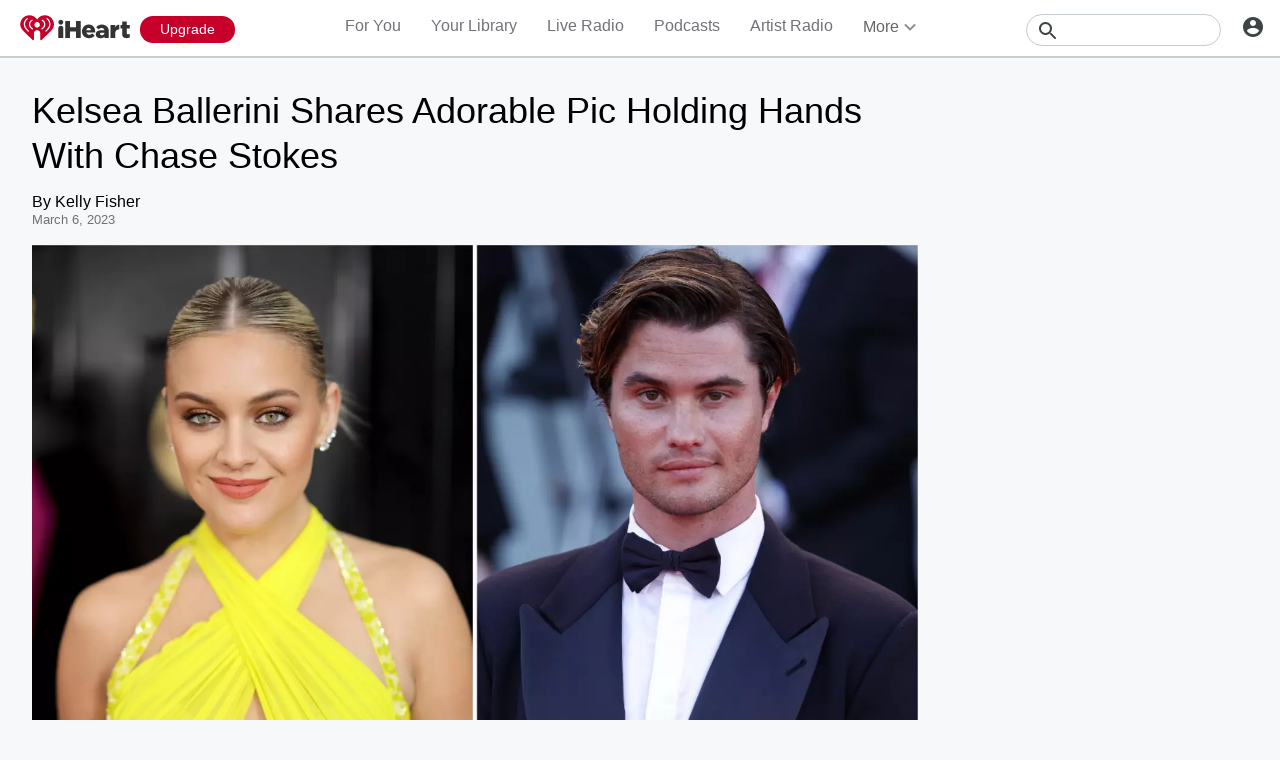

--- FILE ---
content_type: text/html; charset=utf-8
request_url: https://www.iheart.com/content/2023-03-06-kelsea-ballerini-shares-adorable-pic-holding-hands-with-chase-stokes/
body_size: 48303
content:

    <!doctype html>
    <html lang="en" xmlns:fb="http://ogp.me/ns/fb#"><head><title data-react-helmet="true">Kelsea Ballerini Shares Adorable Pic Holding Hands With Chase Stokes | iHeart</title><meta data-react-helmet="true" content="on" http-equiv="x-dns-prefetch-control"/><meta data-react-helmet="true" charSet="utf-8"/><meta data-react-helmet="true" content="width=device-width, initial-scale=1, maximum-scale=5.0, user-scalable=yes" name="viewport"/><meta data-react-helmet="true" content="yes" name="mobile-web-app-capable"/><meta data-react-helmet="true" content="#C6002B" name="theme-color"/><meta data-react-helmet="true" content="&#x27;hi chase stokes&#x27; | iHeart" name="description"/><meta data-react-helmet="true" content="121897277851831" property="fb:app_id"/><meta data-react-helmet="true" content="55354819171" property="fb:pages"/><meta data-react-helmet="true" content="article" property="og:type"/><meta data-react-helmet="true" content="https://i.iheart.com/v3/re/new_assets/640658b9c265e0939720af84" name="thumbnail"/><meta data-react-helmet="true" content="https://i.iheart.com/v3/re/new_assets/640658b9c265e0939720af84" name="twitter:image"/><meta data-react-helmet="true" content="https://i.iheart.com/v3/re/new_assets/640658b9c265e0939720af84" property="og:image"/><meta data-react-helmet="true" content="&#x27;hi chase stokes&#x27; | iHeart" itemProp="description"/><meta data-react-helmet="true" content="&#x27;hi chase stokes&#x27; | iHeart" property="og:description"/><meta data-react-helmet="true" content="&#x27;hi chase stokes&#x27; | iHeart" name="twitter:description"/><meta data-react-helmet="true" content="https://www.iheart.com/content/2023-03-06-kelsea-ballerini-shares-adorable-pic-holding-hands-with-chase-stokes/" property="og:url"/><meta data-react-helmet="true" content="https://www.iheart.com/content/2023-03-06-kelsea-ballerini-shares-adorable-pic-holding-hands-with-chase-stokes/" name="twitter:url"/><meta data-react-helmet="true" content="iHeart" property="og:site_name"/><meta data-react-helmet="true" content="iHeart" name="twitter:app:name:iphone"/><meta data-react-helmet="true" content="iHeart" name="twitter:app:name:ipad"/><meta data-react-helmet="true" content="iHeart" name="twitter:app:name:googleplay"/><meta data-react-helmet="true" content="iHeart" name="al:android:app_name"/><meta data-react-helmet="true" content="iHeart" name="al:ios:app_name"/><meta data-react-helmet="true" content="@iHeartRadio" name="twitter:creator"/><meta data-react-helmet="true" content="@iHeartRadio" name="twitter:site"/><meta data-react-helmet="true" content="summary_large_image" name="twitter:card"/><meta data-react-helmet="true" content="iheart.com" name="twitter:domain"/><meta data-react-helmet="true" content="290638154" name="twitter:app:id:iphone"/><meta data-react-helmet="true" content="290638154" name="twitter:app:id:ipad"/><meta data-react-helmet="true" content="290638154" name="al:ios:app_store_id"/><meta data-react-helmet="true" content="com.clearchannel.iheartradio.controller" name="twitter:app:id:googleplay"/><meta data-react-helmet="true" content="com.clearchannel.iheartradio.controller" name="al:android:package"/><meta data-react-helmet="true" content="Kelsea Ballerini Shares Adorable Pic Holding Hands With Chase Stokes | iHeart" itemProp="name"/><meta data-react-helmet="true" content="Kelsea Ballerini Shares Adorable Pic Holding Hands With Chase Stokes As She Shares Memories From Her SNL Debut | iHeart" property="og:title"/><meta data-react-helmet="true" content="Kelsea Ballerini Shares Adorable Pic Holding Hands With Chase Stokes As She Shares Memories From Her SNL Debut | iHeart" name="twitter:title"/><meta data-react-helmet="true" content="Kelsea Ballerini Shares Adorable Pic Holding Hands With Chase Stokes, kelsea, ballerini, shares, adorable, pic, holding, hands, with, chase, stokes" name="keywords"/><meta data-react-helmet="true" content="https://i.iheart.com/v3/re/new_assets/640658b9c265e0939720af84" name="twitter:image:src"/><link data-react-helmet="true" href="https://www.iheart.com/static/assets/favicon.ico" rel="shortcut icon" type="image/ico"/><link data-react-helmet="true" href="https://www.iheart.com/static/assets/apple-touch-icon.png" rel="apple-touch-icon"/><link data-react-helmet="true" href="https://www.iheart.com/static/assets/apple-touch-icon.png" rel="shortcut icon"/><link data-react-helmet="true" href="/v12.0.0/2147adc/bundles/manifest.json" rel="manifest"/><link data-react-helmet="true" href="https://us.api.iheart.com" rel="dns-prefetch"/><link data-react-helmet="true" href="https://i.iheart.com" rel="dns-prefetch"/><link data-react-helmet="true" href="https://leads.radioedit.iheart.com" rel="dns-prefetch"/><link data-react-helmet="true" href="https://content.radioedit.iheart.com" rel="dns-prefetch"/><link data-react-helmet="true" href="https://flagshipapi.radioedit.iheart.com/graphql" rel="dns-prefetch"/><link data-react-helmet="true" href="https://web-static.pages.iheart.com" rel="dns-prefetch"/><link data-react-helmet="true" href="https://www.iheart.com/v12.0.0/2147adc/bundles/opensearch.xml" rel="search" title="iHeart" type="application/opensearchdescription+xml"/><link data-react-helmet="true" href="https://plus.google.com/+iHeartRadio" rel="author"/><link data-react-helmet="true" href="https://plus.google.com/+iHeartRadio" rel="publisher"/><link data-react-helmet="true" href="https://i.iheart.com/v3/re/new_assets/640658b9c265e0939720af84" rel="image_src"/><link data-react-helmet="true" href="https://country.iheart.com/content/2023-03-06-kelsea-ballerini-shares-adorable-pic-holding-hands-with-chase-stokes/" rel="canonical"/><link data-chunk="entry" rel="preload" as="script" href="/v12.0.0/2147adc/bundles/runtime.www.js"/><link data-chunk="entry" rel="preload" as="script" href="/v12.0.0/2147adc/bundles/2533.www.js"/><link data-chunk="entry" rel="preload" as="script" href="/v12.0.0/2147adc/bundles/8995.www.js"/><link data-chunk="entry" rel="preload" as="script" href="/v12.0.0/2147adc/bundles/467.www.js"/><link data-chunk="entry" rel="preload" as="script" href="/v12.0.0/2147adc/bundles/4052.www.js"/><link data-chunk="entry" rel="preload" as="script" href="/v12.0.0/2147adc/bundles/entry.www.js"/><link data-chunk="SideNav" rel="preload" as="script" href="/v12.0.0/2147adc/bundles/4674.www.js"/><link data-chunk="SideNav" rel="preload" as="script" href="/v12.0.0/2147adc/bundles/6638.www.js"/><link data-chunk="Header" rel="preload" as="script" href="/v12.0.0/2147adc/bundles/9351.www.js"/><link data-chunk="FullFooter" rel="preload" as="script" href="/v12.0.0/2147adc/bundles/4909.www.js"/><link data-chunk="Album" rel="preload" as="script" href="/v12.0.0/2147adc/bundles/8288.www.js"/><link data-chunk="Album" rel="preload" as="script" href="/v12.0.0/2147adc/bundles/6646.www.js"/><link data-chunk="Album" rel="preload" as="script" href="/v12.0.0/2147adc/bundles/9482.www.js"/><link data-chunk="Album" rel="preload" as="script" href="/v12.0.0/2147adc/bundles/3699.www.js"/><link data-chunk="Album" rel="preload" as="script" href="/v12.0.0/2147adc/bundles/2472.www.js"/><link data-chunk="Album" rel="preload" as="script" href="/v12.0.0/2147adc/bundles/4930.www.js"/><link data-chunk="Album" rel="preload" as="script" href="/v12.0.0/2147adc/bundles/4561.www.js"/><link data-chunk="Album" rel="preload" as="script" href="/v12.0.0/2147adc/bundles/8898.www.js"/><link data-chunk="Album" rel="preload" as="script" href="/v12.0.0/2147adc/bundles/9387.www.js"/><link data-chunk="Album" rel="preload" as="script" href="/v12.0.0/2147adc/bundles/3917.www.js"/><link data-chunk="PodcastProfile" rel="preload" as="script" href="/v12.0.0/2147adc/bundles/977.www.js"/><link data-chunk="PodcastProfile" rel="preload" as="script" href="/v12.0.0/2147adc/bundles/177.www.js"/><link data-chunk="PodcastProfile" rel="preload" as="script" href="/v12.0.0/2147adc/bundles/5750.www.js"/><link data-chunk="PodcastProfile" rel="preload" as="script" href="/v12.0.0/2147adc/bundles/412.www.js"/><link data-chunk="PodcastEpisodesHead" rel="preload" as="script" href="/v12.0.0/2147adc/bundles/4984.www.js"/><link data-chunk="PodcastEpisodeCards" rel="preload" as="script" href="/v12.0.0/2147adc/bundles/1076.www.js"/><link data-chunk="PodcastCard" rel="preload" as="script" href="/v12.0.0/2147adc/bundles/293.www.js"/><link data-chunk="PodcastSideRail" rel="preload" as="script" href="/v12.0.0/2147adc/bundles/440.www.js"/><link data-chunk="HostsAndCreators" rel="preload" as="script" href="/v12.0.0/2147adc/bundles/4277.www.js"/><link data-chunk="ContentArticle" rel="preload" as="script" href="/v12.0.0/2147adc/bundles/6675.www.js"/><link data-chunk="ContentArticle" rel="preload" as="script" href="/v12.0.0/2147adc/bundles/9790.www.js"/><link data-chunk="ContentArticle" rel="preload" as="script" href="/v12.0.0/2147adc/bundles/9547.www.js"/><link data-chunk="ArtistProfile" rel="preload" as="script" href="/v12.0.0/2147adc/bundles/265.www.js"/><link data-chunk="ArtistProfile" rel="preload" as="script" href="/v12.0.0/2147adc/bundles/9150.www.js"/><link data-chunk="ArtistProfile" rel="preload" as="script" href="/v12.0.0/2147adc/bundles/3781.www.js"/><link data-chunk="ArtistProfile" rel="preload" as="script" href="/v12.0.0/2147adc/bundles/743.www.js"/><link data-chunk="Social" rel="preload" as="script" href="/v12.0.0/2147adc/bundles/9218.www.js"/><link data-chunk="Social" rel="preload" as="script" href="/v12.0.0/2147adc/bundles/6458.www.js"/><link data-chunk="Song" rel="preload" as="script" href="/v12.0.0/2147adc/bundles/643.www.js"/><link data-chunk="PodcastEpisodeHead" rel="preload" as="script" href="/v12.0.0/2147adc/bundles/2957.www.js"/><link data-chunk="PodcastEpisodeCard" rel="preload" as="script" href="/v12.0.0/2147adc/bundles/7005.www.js"/><link data-chunk="PopularPodcasts" rel="preload" as="script" href="/v12.0.0/2147adc/bundles/8514.www.js"/><link data-chunk="PodcastDirectory" rel="preload" as="script" href="/v12.0.0/2147adc/bundles/9663.www.js"/><link data-chunk="PodcastDirectory" rel="preload" as="script" href="/v12.0.0/2147adc/bundles/9296.www.js"/><link data-chunk="Similar" rel="preload" as="script" href="/v12.0.0/2147adc/bundles/6328.www.js"/><script data-react-helmet="true" type="text/javascript">
      // https://stackoverflow.com/questions/49986720/how-to-detect-internet-explorer-11-and-below-versions

      if (!!window.navigator.userAgent.match(/MSIE|Trident/)) {
        window.location.replace('https://help.iheart.com/hc/en-us/articles/229182368-Troubleshooting-browser-issues-with-iHeartRadio');
      }
    </script><script data-react-helmet="true" type="application/ld+json">{"@context":"https://schema.org","@type":"WebSite","potentialAction":[{"@type":"SearchAction","query-input":"required name=search_term_string","target":"https://www.iheart.com/search?q={search_term_string}"}],"url":"https://www.iheart.com/"}</script><script data-react-helmet="true" type="text/javascript">window.twttr = function (d, s, id) {
  var js,
    fjs = d.getElementsByTagName(s)[0],
    t = window.twttr || {};
  if (d.getElementById(id)) return t;
  js = d.createElement(s);
  js.id = id;
  js.src = 'https://platform.twitter.com/widgets.js';
  fjs.parentNode.insertBefore(js, fjs);
  t._e = [];
  t.ready = function (f) {
    t._e.push(f);
  };
  return t;
}(document, 'script', 'twitter-wjs');</script><script data-react-helmet="true" type="application/ld+json">{"@context":"https://schema.org/","@type":"NewsArticle","articleBody":"   Kelsea Ballerini   shared an adorable photo holding hands with  Chase Stokes  as she reflected on her trip to New York  for her    Saturday Night Live    debut  over the weekend. Ballerini posted content on her social media channels on Monday (March 6), including the snapshot taken from behind the couple, with Ballerini in a shimmering red dress with her hair pulled up. In the bottom left corner, she wrote, “hi chase stokes,” a reference to the  Outer Banks  actor’s Instagram handle (and Ballerini’s pickup line when she slid into his DMs). \n\n Ballerini also shared photos with Kansas City Chiefs star and Super Bowl champ  Travis Kelce , who also made his  Saturday Night Live  debut when he hosted the March 4 show. Ballerini took the stage to perform “Blindsided” — with a few added lyrics at the end — and “Penthouse,” both tracks from  her 6-track EP and short film    Rolling Up The Welcome Mat  . Ballerini debuted the project on Valentine’s Day, telling her side of the story of her divorce from fellow singer-songwriter   Morgan Evans  . \n\n","author":"Kelly Fisher","dateModified":1678203130219,"datePublished":1678137360000,"headline":"Kelsea Ballerini Shares Adorable Pic Holding Hands With Chase Stokes","image":"https://i.iheart.com/v3/re/new_assets/640658b9c265e0939720af84","publisher":"brands/ICTY-FL (11921)"}</script><script data-name="initial-global-variables" type="text/javascript">
             BOOT={"env":"prod","version":"12.0.0","EnableCustomAds":true,"adswizzCompanionZones":45287,"adswizzSubdomain":"clearchannel","adswizzZoneId":45286,"api":{"client":"https://us.api.iheart.com","server":"https://us.api.iheart.com"},"apiUrl":"https://us.api.iheart.com","countryCode":"US","defaultLiveCityId":159,"defaultLiveCityName":"New York","defaultLiveMarketId":159,"defaultLiveMarketName":"NEWYORK-NY","defaultLiveStateAbbr":"NY","defaultLiveStateId":37,"defaultLiveStateName":"New York","featureFlags":{"TEMPnoRefreshOnLogin":false,"allAccessPreview":false,"customRadio":true,"darkModeAvailable":false,"extrasNav":true,"forYou":true,"forceABTest":{},"freeUserMyPlaylist":true,"freeUserPlaylistCreation":true,"gfkSensic":false,"graphQl":true,"headerBidding":true,"highlightsSDK":true,"homepageEventsSection":true,"homepageNewsSection":true,"internationalPlaylistRadio":false,"liveLegalLinks":true,"liveRadio":true,"liveRadioCountryNav":true,"longProfileId":true,"miniFooter":false,"newSearch":true,"onDemand":true,"personalizedPlaylistRecs":true,"pivotGeoEnabled":true,"playlistRadioAds":true,"podcastPreroll":true,"podcastRecs":true,"podcastTritonTokenEnabled":true,"podcasts":true,"recommendedPlaylistRecs":true,"refreshAdOnFocus":true,"resetPasswordIncludeLogin":true,"showPodcastTranscriptions":true,"showWelcome":true,"socialShare":false,"stationSpecificRegGate":true,"suppressAds":false,"useAmpTranscription":false,"widgetArtistRadio":true,"widgetFavorites":true,"widgetLive":true,"widgetPlaylist":true,"widgetPodcastEpisode":true,"widgetPodcastProfile":true},"hostName":"webapp.US","markPlayedThreshold":30,"phoneNumbers":{"callingCode":"1","format":"(ddd) ddd - dddd"},"piiRegulation":{"dashboardLink":"https://privacy.iheart.com","enabled":true},"radioEdit":{"contentApi":"https://content.radioedit.iheart.com","graphQlApi":"https://flagshipapi.radioedit.iheart.com/graphql","leadsApi":"https://leads.radioedit.iheart.com","webGraphQlApi":"https://webapi.radioedit.iheart.com/graphql"},"regGateStationIds":[6693],"registrationOptions":{"genderAllowUnselected":false,"genders":["gender.male","gender.female","gender.unspecified"],"oauths":["facebook","google"],"showLoginInNav":true,"zipKeyboard":"numeric","zipRegex":"^\\d{5}$"},"sdks":{"adobeAnalytics":{"account":"cccorporate01,cccorporate,ccnetwork","dtmUrl":"//assets.adobedtm.com/dba7b4ad2c8b/91f40365a420/launch-530fb1e26ecf.min.js","enabled":true,"secureTrackingServer":"smy.iheart.com","threshold":100,"trackingServer":"my.iheart.com","visitorNamespace":"clearchannel"},"amazon":{"pubId":"3901","script":"//c.amazon-adsystem.com/aax2/apstag.js"},"appBoy":{"appKey":"73f8cae6-7de9-48ef-adc5-fcbd335f6d61","baseUrl":"sdk.iad-01.braze.com","enabled":true,"threshold":100},"comScore":{"customerId":"6036262","enabled":true,"pageview_candidate_url":"/api/comscore","publisherSecret":"0bef577ec3f4eebf3d5eaa3945b5f838","threshold":100},"facebook":{"appId":"121897277851831","pages":"55354819171","pixelEnabled":true,"pixelId":"1126589700832689","threshold":100},"gfkSensicSdk":{"enabled":false},"googleAnalytics":{"account":"UA-32316039-1","domain":"iheart.com","enabled":true,"threshold":100},"googleCast":{"appKey":"7F8E0EF3","enabled":true,"threshold":100},"googleFirebase":{"account":"G-441TYTQYC2"},"googlePlus":{"appKey":"884160514548-4917aophkpafpbgh8r1lndhc3f128ouf.apps.googleusercontent.com","enabled":true,"threshold":100,"token":"BzajEH6qKu44CgUUszHza2Yc"},"highlights":{"desktop":{"apiKey":"188e43c588c69904abefc500378b803e31d90f40495e53dd","height":400,"placementId":"6901f8ee07e9633fd8ebafcc","styleId":"6901f8ee07e9633fd8ebafcd"},"mobile":{"apiKey":"188e43c588c69904abefc500378b803e31d90f40495e53dd","placementId":"6901f81807e9633fd8ebae76","styleId":"6901f81807e9633fd8ebae77"}},"ias":{"anID":931667,"enabled":true,"library":"https://static.adsafeprotected.com/vans-adapter-google-ima.js"},"lotame":{"clientId":4086,"enabled":false,"legacyLotame":false,"publisherId":4085,"threshold":100,"tp":"CLCH"},"outbrain":{"enabled":true,"pixelId":"004d2133385513d6a3dbfd9993b43474ab"},"recaptcha":{"enabled":true,"key":"6Lc2RwMTAAAAAKQNHEwIs39F0sgRJuvBbUWJJv82","threshold":100},"recurly":{"appKey":"ewr1-9LMtPZ6U0H45p9yXY46mLR"},"rubicon":{"script":"//micro.rubiconproject.com/prebid/dynamic/16442.js"},"triton":{"desktop":{"custom":"20730","talk":"23050"},"enabled":true,"mobile":{"custom":"28614","talk":"28615"},"sid":"151","threshold":100}},"socials":{"facebook":{"enabled":true,"name":"iheartradio"},"instagram":{"enabled":true,"name":"iHeartRadio"},"tumblr":{"enabled":true,"name":"iheartradio"},"twitter":{"enabled":true,"name":"iHeartRadio"},"youtube":{"enabled":true,"name":"iHeartRadio"}},"stationSoftgate":{"artist":true,"favorites":true,"live":true,"playlistradio":true,"podcast":true,"track":true},"supportedCountries":["US","CA","AU","NZ","MX","WW"],"terminalId":159,"territoryCode":"US","urls":{"about":"/about/","adChoices":"https://www.iheart.com/adchoices/","advertise":"https://www.iheartmedia.com/advertise","apps":"https://iheart.onelink.me/Ff5B/GetTheApp","appsAuto":"https://www.iheart.com/apps/#auto","appsHome":"https://www.iheart.com/apps/#home","appsMobile":"https://iheart.onelink.me/Ff5B/GetTheApp","appsWear":"https://www.iheart.com/apps/#wear","blog":"https://blog.iheart.com/","brand":"https://brand.iheart.com/","content":"https://www.iheart.com/content/","contestrules":"/content/general-contesting-guidelines/","contests":"https://news.iheart.com/contests/","customradio":"/artist/","events":"https://www.iheart.com/content/iheartradio-events/","features":"https://www.iheart.com/content/iheartradio-features/","forYou":"/for-you/","getTheAppLink":"https://iheart.onelink.me/Ff5B/GetTheApp","help":"/help/","helpResettingPassword":"https://www.iheartradio.com/help-resetting-password","helpSkipLimit":"https://www.iheartradio.com/help-skip-limit","helpSocialSignIn":"https://www.iheartradio.com/help-social-sign-in","helpVerifyingEmail":null,"heroTheme":"https://leads.radioedit.iheart.com/api/cards?country=US&collection=collections/web-homescreen","holidayHat":"https://leads.radioedit.iheart.com/api/cards?country=US&collection=collections/holiday-hat&facets=devices/web","home":"/","iglooUrl":"https://us-events.api.iheart.com","jobs":"https://www.iheartmedia.com/careers/","liveradio":"/live/","mymusic":"/my/music/","mystations":"/my/stations/","news":"https://www.iheart.com/news/","ondemand":"https://ondemand.pages.iheart.com/","photos":"https://news.iheart.com/photo/","playlistDirectoryMain":"https://leads.radioedit.iheart.com/api/cards?","playlists":"/playlist/","podcasts":"/podcast/","privacy":"/privacy/","radioEditMediaServer":"https://i.iheart.com","subscriptionoptions":"/offers/","terms":"/terms/","tlnkApps":"https://iheartradio.tlnk.io/serve?action=click&campaign_id_android=390639&campaign_id_ios=390625&campaign_id_web=430712&destination_id_android=305483&destination_id_ios=305471&my_campaign=GetTheApp&publisher_id=351677&site_id_android=112521&site_id_ios=112517&site_id_web=136022&url_web=https://www.iheart.com/apps","upgrade":"/upgrade/","yourLibrary":"/your-library/"},"validation":{"password":[{"invalid":"Your password must be between 8-32 characters","value":"^[\\w\\W]{8,32}$"},{"invalid":"Your password must contain an upper case and lower case letter","value":"^(?=.*[a-z])(?=.*[A-Z]).*$"},{"invalid":"Your password must contain at least one digit","value":"[0-9]+"}]},"web_ad_env":"prod","web_site_url":"https://www.iheart.com"};
             window.analyticsData={"config":{"dtmUrl":"//assets.adobedtm.com/dba7b4ad2c8b/91f40365a420/launch-530fb1e26ecf.min.js","iglooUrl":"https://us-events.api.iheart.com"},"global":{"device":{"appVersion":"12.0.0","env":"prod","host":"webapp.US","language":"en"},"user":{"isTrialEligible":false,"registration":{"country":"US"},"subscriptionTier":"NONE"}}};

            </script><script data-name="service-worker" type="text/javascript">
    if ('serviceWorker' in navigator) {
      window.addEventListener('load', function() {
        navigator.serviceWorker.register('/serviceWorker.js').then(
          function(registration) {
            console.log('ServiceWorker registration successful with scope: ', registration.scope);
          },
          function(err) {
            console.log('ServiceWorker registration failed: ', err);
          }
        );
      });
    }
  </script><script data-name="initial-state" id="initialState" type="application/json">{"ads":{"adInterval":600000,"adswizz":{"companionZones":45287,"subdomain":"clearchannel","zoneId":45286},"amazon":{"pubId":"3901","script":"//c.amazon-adsystem.com/aax2/apstag.js"},"customAds":{"companion":null,"enableCustomAds":true,"partnerIds":"https://yield-op-idsync.live.streamtheworld.com/partnerIds","playing":false,"tritonPartnerIds":{},"type":"Triton","url":"https://crdl.tritondigital.com/api/ads/delivery","tritonScript":"https://playerservices.live.streamtheworld.com/api/idsync.js?stationId=339593"},"env":"prod","googleTag":{"dfpInstanceId":"6663"},"indexExchange":{"scripts":{"en":"//js-sec.indexww.com/ht/p/184908-241185131738393.js"}},"lotame":{"clientId":4086,"enabled":false,"networkId":4085,"thirdPartyId":"CLCH","threshold":100,"legacyLotame":false},"rubicon":{"script":"//micro.rubiconproject.com/prebid/dynamic/16442.js"},"stationTargetingInfo":{},"suppressAds":true,"triton":{"desktop":{"custom":"20730","talk":"23050"},"enabled":true,"mobile":{"custom":"28614","talk":"28615"},"sid":"151","threshold":100},"TFCD":null,"ias":{"enabled":true,"library":"https://static.adsafeprotected.com/vans-adapter-google-ima.js","anID":931667}},"albums":{"albums":{}},"analytics":{"adobe":{"account":"cccorporate01,cccorporate,ccnetwork","dtmUrl":"//assets.adobedtm.com/dba7b4ad2c8b/91f40365a420/launch-530fb1e26ecf.min.js","enabled":true,"secureTrackingServer":"smy.iheart.com","threshold":100,"trackingServer":"my.iheart.com","visitorNamespace":"clearchannel"},"comScore":{"customerId":"6036262","enabled":true,"publisherSecret":"0bef577ec3f4eebf3d5eaa3945b5f838","pageview_candidate_url":"/api/comscore","threshold":100},"googleAnalytics":{"account":"UA-32316039-1","domain":"iheart.com","enabled":true,"threshold":100},"googleFirebase":{"account":"G-441TYTQYC2"},"permutive":{}},"artists":{"artists":{}},"config":{"braze":{"appKey":"73f8cae6-7de9-48ef-adc5-fcbd335f6d61","baseUrl":"sdk.iad-01.braze.com","enabled":true,"threshold":100},"countryCode":"US","facebookPixel":{"enabled":true,"id":"1126589700832689"},"gfkSensicSdk":{"enabled":false},"googleCast":{"appKey":"7F8E0EF3","enabled":true,"threshold":100},"highlights":{"mobile":{"apiKey":"188e43c588c69904abefc500378b803e31d90f40495e53dd","placementId":"6901f81807e9633fd8ebae76","styleId":"6901f81807e9633fd8ebae77"},"desktop":{"apiKey":"188e43c588c69904abefc500378b803e31d90f40495e53dd","placementId":"6901f8ee07e9633fd8ebafcc","styleId":"6901f8ee07e9633fd8ebafcd","height":400}},"hostName":"webapp.US","markPlayedThreshold":30,"phoneNumbers":{"callingCode":"1","format":"(ddd) ddd - dddd"},"piiRegulation":{"dashboardLink":"https://privacy.iheart.com","enabled":true},"recaptcha":{"enabled":true,"key":"6Lc2RwMTAAAAAKQNHEwIs39F0sgRJuvBbUWJJv82","threshold":100},"recurly":{"appKey":"ewr1-9LMtPZ6U0H45p9yXY46mLR"},"outbrainPixel":{"enabled":true,"id":"004d2133385513d6a3dbfd9993b43474ab"},"stationSoftgate":{"artist":true,"favorites":true,"live":true,"playlistradio":true,"podcast":true,"track":true},"supportedCountries":["US","CA","AU","NZ","MX","WW"],"terminalId":159,"territoryCode":"US","urls":{"api":{"client":"https://us.api.iheart.com","server":"https://us.api.iheart.com"},"contentApi":"https://content.radioedit.iheart.com","graphQlApi":"https://flagshipapi.radioedit.iheart.com/graphql","heroTheme":"https://leads.radioedit.iheart.com/api/cards?country=US&collection=collections/web-homescreen","holidayHat":"https://leads.radioedit.iheart.com/api/cards?country=US&collection=collections/holiday-hat&facets=devices/web","iglooUrl":"https://us-events.api.iheart.com","leadsApi":"https://leads.radioedit.iheart.com","playlistDirectoryMain":"https://leads.radioedit.iheart.com/api/cards?","radioEditMediaServer":"https://i.iheart.com","site":"https://www.iheart.com","webGraphQlApi":"https://webapi.radioedit.iheart.com/graphql"},"validation":{"password":[{"invalid":"Your password must be between 8-32 characters","value":"^[\\w\\W]{8,32}$"},{"invalid":"Your password must contain an upper case and lower case letter","value":"^(?=.*[a-z])(?=.*[A-Z]).*$"},{"invalid":"Your password must contain at least one digit","value":"[0-9]+"}]},"regGateStationIds":[6693]},"configOverride":{},"environment":{"isSDK":false,"env":"prod","isBot":true,"isInApp":false,"isMobile":false,"version":"12.0.0"},"events":{},"favorites":{},"features":{"flags":{"allAccessPreview":false,"customRadio":true,"darkModeAvailable":false,"extrasNav":true,"forceABTest":{},"forYou":true,"freeUserMyPlaylist":true,"freeUserPlaylistCreation":true,"gfkSensic":false,"graphQl":true,"headerBidding":true,"highlightsSDK":true,"homepageEventsSection":true,"homepageNewsSection":true,"internationalPlaylistRadio":false,"liveRadio":true,"liveRadioCountryNav":true,"longProfileId":true,"miniFooter":false,"newSearch":true,"onDemand":true,"personalizedPlaylistRecs":true,"pivotGeoEnabled":true,"playlistRadioAds":true,"podcastTritonTokenEnabled":true,"podcastPreroll":true,"podcastRecs":true,"recommendedPlaylistRecs":true,"resetPasswordIncludeLogin":true,"showPodcastTranscriptions":true,"showWelcome":true,"socialShare":false,"stationSpecificRegGate":true,"TEMPnoRefreshOnLogin":false,"useAmpTranscription":false,"widgetArtistRadio":true,"widgetFavorites":true,"widgetLive":true,"widgetPlaylist":true,"widgetPodcastEpisode":true,"widgetPodcastProfile":true,"refreshAdOnFocus":true,"liveLegalLinks":true},"registration":{"genderAllowUnselected":false,"genders":["gender.male","gender.female","gender.unspecified"],"oauths":["facebook","google"],"showLoginInNav":true,"zipKeyboard":"numeric","zipRegex":"^\\d{5}$"}},"genres":{"genres":{},"receivedGenres":false},"hero":{"assetUrl":null,"backgroundColor":null,"btnTitle":null,"hasHero":false,"hideHero":false,"imgUrl":null,"isFavorite":false,"name":null,"noLogo":false,"noMask":false,"noStretch":false,"primaryBackgroundSrc":null,"target":null,"type":"GENERIC","url":null},"i18nState":{"lang":"en","translations":{"en":{},"options":{"suppress_warnings":true}}},"links":{"about":"/about/","adChoices":"https://www.iheart.com/adchoices/","advertise":"https://www.iheartmedia.com/advertise","apps":"https://iheart.onelink.me/Ff5B/GetTheApp","appsAuto":"https://www.iheart.com/apps/#auto","appsHome":"https://www.iheart.com/apps/#home","appsMobile":"https://iheart.onelink.me/Ff5B/GetTheApp","appsWear":"https://www.iheart.com/apps/#wear","blog":"https://blog.iheart.com/","brand":"https://brand.iheart.com/","content":"https://www.iheart.com/content/","contestRules":"/content/general-contesting-guidelines/","contests":"https://news.iheart.com/contests/","customRadio":"/artist/","events":"https://www.iheart.com/content/iheartradio-events/","features":"https://www.iheart.com/content/iheartradio-features/","forYou":"/for-you/","getTheAppLink":"https://iheart.onelink.me/Ff5B/GetTheApp","help":"/help/","helpResettingPassword":"https://www.iheartradio.com/help-resetting-password","helpSkipLimit":"https://www.iheartradio.com/help-skip-limit","helpSocialSignIn":"https://www.iheartradio.com/help-social-sign-in","helpVerifyingEmail":null,"home":"/","jobs":"https://www.iheartmedia.com/careers/","liveRadio":"/live/","myMusic":"/my/music/","myStations":"/my/stations/","news":"https://www.iheart.com/news/","ondemand":"https://ondemand.pages.iheart.com/","photos":"https://news.iheart.com/photo/","playlists":"/playlist/","podcasts":"/podcast/","privacy":"/privacy/","subscriptionoptions":"/offers/","terms":"/terms/","tlnkApps":"https://iheartradio.tlnk.io/serve?action=click&campaign_id_android=390639&campaign_id_ios=390625&campaign_id_web=430712&destination_id_android=305483&destination_id_ios=305471&my_campaign=GetTheApp&publisher_id=351677&site_id_android=112521&site_id_ios=112517&site_id_web=136022&url_web=https://www.iheart.com/apps","upgrade":"/upgrade/","yourLibrary":"/your-library/"},"live":{"highlightsMetadata":null,"countryOptions":[],"defaults":{"cityId":159,"cityName":"New York","marketName":"NEWYORK-NY","stateAbbr":"NY","stateId":37,"stateName":"New York"},"filters":{"country":null,"genre":null,"market":null},"genreOptions":{},"marketOptions":{},"stationLists":{},"stations":{},"liveTakeoverWhitelist":[]},"location":{"defaultMarketId":159},"myMusic":{"collections":{"ids":[]},"tracks":{"ids":[],"pagination":{"next":"","nextPageKey":""}}},"news":{"articleLists":{},"articles":{"2023-03-06-kelsea-ballerini-shares-adorable-pic-holding-hands-with-chase-stokes":{"@img":"https://i.iheart.com/v3/re/new_assets/640658b9c265e0939720af84","adKeywords":"kelsea-ballerini,chase-stokes,photo,hands,debut,travis-kelce,saturday-night-live,trip","adTopics":"music-news,music-news,music-news,music-news","amp_enabled":true,"author":"Kelly Fisher","blocks":[{"id":"/640658b9c265e0939720af84","title":"","url":"","caption":"","type":"asset","schedule":{},"bucket":"new_assets","new_tab":false,"use_caption":false,"source_credit":"Getty Images","attributes":{"mimetype":"image/png","type":"image"},"html":""},{"type":"html","schedule":{},"attributes":{"html":""},"html":"%3Cp%3E%3Ca%20href=%22https://www.iheart.com/artist/kelsea-ballerini-30601760/?autoplay=true%22%20data-catalog-kind=%22artist%22%20data-catalog-id=%2230601760%22%20data-catalog-related-id=%22%22%3E%3Cstrong%3EKelsea%20Ballerini%3C/strong%3E%3C/a%3E%20shared%20an%20adorable%20photo%20holding%20hands%20with%20%3Cstrong%3EChase%20Stokes%3C/strong%3E%20as%20she%20reflected%20on%20her%20trip%20to%20New%20York%20%3Ca%20href=%22https://www.iheart.com/content/2023-02-17-kelsea-ballerini-gushes-over-her-upcoming-debut-on-saturday-night-live/%22%20target=%22_blank%22%3Efor%20her%20%3C/a%3E%3Ca%20href=%22https://www.iheart.com/content/2023-02-17-kelsea-ballerini-gushes-over-her-upcoming-debut-on-saturday-night-live/%22%20target=%22_blank%22%3E%3Cem%3ESaturday%20Night%20Live%20%3C/em%3E%3C/a%3E%3Ca%20href=%22https://www.iheart.com/content/2023-02-17-kelsea-ballerini-gushes-over-her-upcoming-debut-on-saturday-night-live/%22%20target=%22_blank%22%3Edebut%3C/a%3E%20over%20the%20weekend.%20Ballerini%20posted%20content%20on%20her%20social%20media%20channels%20on%20Monday%20(March%206),%20including%20the%20snapshot%20taken%20from%20behind%20the%20couple,%20with%20Ballerini%20in%20a%20shimmering%20red%20dress%20with%20her%20hair%20pulled%20up.%20In%20the%20bottom%20left%20corner,%20she%20wrote,%20%E2%80%9Chi%20chase%20stokes,%E2%80%9D%20a%20reference%20to%20the%20%3Cem%3EOuter%20Banks%20%3C/em%3Eactor%E2%80%99s%20Instagram%20handle%20(and%20Ballerini%E2%80%99s%20pickup%20line%20when%20she%20slid%20into%20his%20DMs).%3C/p%3E%0A%0A%3Cp%3EBallerini%20also%20shared%20photos%20with%20Kansas%20City%20Chiefs%20star%20and%20Super%20Bowl%20champ%C2%A0%3Cstrong%3ETravis%20Kelce%3C/strong%3E,%20who%20also%20made%20his%20%3Cem%3ESaturday%20Night%20Live%20%3C/em%3Edebut%20when%20he%20hosted%20the%20March%204%20show.%20Ballerini%20took%20the%20stage%20to%20perform%20%E2%80%9CBlindsided%E2%80%9D%20%E2%80%94%20with%20a%20few%20added%20lyrics%20at%20the%20end%20%E2%80%94%20and%20%E2%80%9CPenthouse,%E2%80%9D%20both%20tracks%20from%20%3Ca%20href=%22https://country.iheart.com/content/2023-02-14-kelsea-ballerini-boldly-delves-into-divorce-in-raw-emotional-short-film/%22%20target=%22_blank%22%3Eher%206-track%20EP%20and%20short%20film%20%3C/a%3E%3Ca%20href=%22https://country.iheart.com/content/2023-02-14-kelsea-ballerini-boldly-delves-into-divorce-in-raw-emotional-short-film/%22%20target=%22_blank%22%3E%3Cem%3ERolling%20Up%20The%20Welcome%20Mat%3C/em%3E%3C/a%3E.%20Ballerini%20debuted%20the%20project%20on%20Valentine%E2%80%99s%20Day,%20telling%20her%20side%20of%20the%20story%20of%20her%20divorce%20from%20fellow%20singer-songwriter%20%3Ca%20href=%22https://www.iheart.com/artist/morgan-evans-699404/?autoplay=true%22%20data-catalog-kind=%22artist%22%20data-catalog-id=%22699404%22%20data-catalog-related-id=%22%22%3E%3Cstrong%3EMorgan%20Evans%3C/strong%3E%3C/a%3E.%3C/p%3E%0A%0A"},{"rendering_hint":"default","embed_type":"rich","type":"embed","schedule":{},"url":"https://www.instagram.com/p/CpbRNlksdll/?","provider":"Instagram","attributes":{"@url":"https://www.instagram.com/p/CpbRNlksdll/?","height":0,"provider_url":"https://www.instagram.com/","version":"1.0","@provider":"Instagram","title":"","type":"rich","thumbnail_height":320,"thumbnail_width":480,"width":658,"thumbnail_url":"https://scontent.cdninstagram.com/v/t51.2885-15/331591875_3367391910202037_7150295781397431883_n.jpg?stp=dst-jpg_e35_s480x480&_nc_ht=scontent.cdninstagram.com&_nc_cat=1&_nc_ohc=_Kp5gGoXNCkAX_Gd4qA&edm=AMO9-JQAAAAA&ccb=7-5&oh=00_AfC6319NBqPzevWlDphqVO6ydx1KJUmVK-BdcuvBRmKpQw&oe=6406C65E&_nc_sid=b9f2ee","author_name":"kelseaballerini","author_url":"","html":"%3Cblockquote%20class=%22instagram-media%22%20data-instgrm-captioned%20data-instgrm-permalink=%22https://www.instagram.com/p/CpbRNlksdll/?utm_source=ig_embed&amp;utm_campaign=loading%22%20data-instgrm-version=%2214%22%20style=%22%20background:#FFF;%20border:0;%20border-radius:3px;%20box-shadow:0%200%201px%200%20rgba(0,0,0,0.5),0%201px%2010px%200%20rgba(0,0,0,0.15);%20margin:%201px;%20max-width:658px;%20min-width:326px;%20padding:0;%20width:99.375%25;%20width:-webkit-calc(100%25%20-%202px);%20width:calc(100%25%20-%202px);%22%3E%3Cdiv%20style=%22padding:16px;%22%3E%20%3Ca%20href=%22https://www.instagram.com/p/CpbRNlksdll/?utm_source=ig_embed&amp;utm_campaign=loading%22%20style=%22%20background:#FFFFFF;%20line-height:0;%20padding:0%200;%20text-align:center;%20text-decoration:none;%20width:100%25;%22%20target=%22_blank%22%3E%20%3Cdiv%20style=%22%20display:%20flex;%20flex-direction:%20row;%20align-items:%20center;%22%3E%20%3Cdiv%20style=%22background-color:%20#F4F4F4;%20border-radius:%2050%25;%20flex-grow:%200;%20height:%2040px;%20margin-right:%2014px;%20width:%2040px;%22%3E%3C/div%3E%20%3Cdiv%20style=%22display:%20flex;%20flex-direction:%20column;%20flex-grow:%201;%20justify-content:%20center;%22%3E%20%3Cdiv%20style=%22%20background-color:%20#F4F4F4;%20border-radius:%204px;%20flex-grow:%200;%20height:%2014px;%20margin-bottom:%206px;%20width:%20100px;%22%3E%3C/div%3E%20%3Cdiv%20style=%22%20background-color:%20#F4F4F4;%20border-radius:%204px;%20flex-grow:%200;%20height:%2014px;%20width:%2060px;%22%3E%3C/div%3E%3C/div%3E%3C/div%3E%3Cdiv%20style=%22padding:%2019%25%200;%22%3E%3C/div%3E%20%3Cdiv%20style=%22display:block;%20height:50px;%20margin:0%20auto%2012px;%20width:50px;%22%3E%3Csvg%20width=%2250px%22%20height=%2250px%22%20viewBox=%220%200%2060%2060%22%20version=%221.1%22%20xmlns=%22https://www.w3.org/2000/svg%22%20xmlns:xlink=%22https://www.w3.org/1999/xlink%22%3E%3Cg%20stroke=%22none%22%20stroke-width=%221%22%20fill=%22none%22%20fill-rule=%22evenodd%22%3E%3Cg%20transform=%22translate(-511.000000,%20-20.000000)%22%20fill=%22#000000%22%3E%3Cg%3E%3Cpath%20d=%22M556.869,30.41%20C554.814,30.41%20553.148,32.076%20553.148,34.131%20C553.148,36.186%20554.814,37.852%20556.869,37.852%20C558.924,37.852%20560.59,36.186%20560.59,34.131%20C560.59,32.076%20558.924,30.41%20556.869,30.41%20M541,60.657%20C535.114,60.657%20530.342,55.887%20530.342,50%20C530.342,44.114%20535.114,39.342%20541,39.342%20C546.887,39.342%20551.658,44.114%20551.658,50%20C551.658,55.887%20546.887,60.657%20541,60.657%20M541,33.886%20C532.1,33.886%20524.886,41.1%20524.886,50%20C524.886,58.899%20532.1,66.113%20541,66.113%20C549.9,66.113%20557.115,58.899%20557.115,50%20C557.115,41.1%20549.9,33.886%20541,33.886%20M565.378,62.101%20C565.244,65.022%20564.756,66.606%20564.346,67.663%20C563.803,69.06%20563.154,70.057%20562.106,71.106%20C561.058,72.155%20560.06,72.803%20558.662,73.347%20C557.607,73.757%20556.021,74.244%20553.102,74.378%20C549.944,74.521%20548.997,74.552%20541,74.552%20C533.003,74.552%20532.056,74.521%20528.898,74.378%20C525.979,74.244%20524.393,73.757%20523.338,73.347%20C521.94,72.803%20520.942,72.155%20519.894,71.106%20C518.846,70.057%20518.197,69.06%20517.654,67.663%20C517.244,66.606%20516.755,65.022%20516.623,62.101%20C516.479,58.943%20516.448,57.996%20516.448,50%20C516.448,42.003%20516.479,41.056%20516.623,37.899%20C516.755,34.978%20517.244,33.391%20517.654,32.338%20C518.197,30.938%20518.846,29.942%20519.894,28.894%20C520.942,27.846%20521.94,27.196%20523.338,26.654%20C524.393,26.244%20525.979,25.756%20528.898,25.623%20C532.057,25.479%20533.004,25.448%20541,25.448%20C548.997,25.448%20549.943,25.479%20553.102,25.623%20C556.021,25.756%20557.607,26.244%20558.662,26.654%20C560.06,27.196%20561.058,27.846%20562.106,28.894%20C563.154,29.942%20563.803,30.938%20564.346,32.338%20C564.756,33.391%20565.244,34.978%20565.378,37.899%20C565.522,41.056%20565.552,42.003%20565.552,50%20C565.552,57.996%20565.522,58.943%20565.378,62.101%20M570.82,37.631%20C570.674,34.438%20570.167,32.258%20569.425,30.349%20C568.659,28.377%20567.633,26.702%20565.965,25.035%20C564.297,23.368%20562.623,22.342%20560.652,21.575%20C558.743,20.834%20556.562,20.326%20553.369,20.18%20C550.169,20.033%20549.148,20%20541,20%20C532.853,20%20531.831,20.033%20528.631,20.18%20C525.438,20.326%20523.257,20.834%20521.349,21.575%20C519.376,22.342%20517.703,23.368%20516.035,25.035%20C514.368,26.702%20513.342,28.377%20512.574,30.349%20C511.834,32.258%20511.326,34.438%20511.181,37.631%20C511.035,40.831%20511,41.851%20511,50%20C511,58.147%20511.035,59.17%20511.181,62.369%20C511.326,65.562%20511.834,67.743%20512.574,69.651%20C513.342,71.625%20514.368,73.296%20516.035,74.965%20C517.703,76.634%20519.376,77.658%20521.349,78.425%20C523.257,79.167%20525.438,79.673%20528.631,79.82%20C531.831,79.965%20532.853,80.001%20541,80.001%20C549.148,80.001%20550.169,79.965%20553.369,79.82%20C556.562,79.673%20558.743,79.167%20560.652,78.425%20C562.623,77.658%20564.297,76.634%20565.965,74.965%20C567.633,73.296%20568.659,71.625%20569.425,69.651%20C570.167,67.743%20570.674,65.562%20570.82,62.369%20C570.966,59.17%20571,58.147%20571,50%20C571,41.851%20570.966,40.831%20570.82,37.631%22%3E%3C/path%3E%3C/g%3E%3C/g%3E%3C/g%3E%3C/svg%3E%3C/div%3E%3Cdiv%20style=%22padding-top:%208px;%22%3E%20%3Cdiv%20style=%22%20color:#3897f0;%20font-family:Arial,sans-serif;%20font-size:14px;%20font-style:normal;%20font-weight:550;%20line-height:18px;%22%3EView%20this%20post%20on%20Instagram%3C/div%3E%3C/div%3E%3Cdiv%20style=%22padding:%2012.5%25%200;%22%3E%3C/div%3E%20%3Cdiv%20style=%22display:%20flex;%20flex-direction:%20row;%20margin-bottom:%2014px;%20align-items:%20center;%22%3E%3Cdiv%3E%20%3Cdiv%20style=%22background-color:%20#F4F4F4;%20border-radius:%2050%25;%20height:%2012.5px;%20width:%2012.5px;%20transform:%20translateX(0px)%20translateY(7px);%22%3E%3C/div%3E%20%3Cdiv%20style=%22background-color:%20#F4F4F4;%20height:%2012.5px;%20transform:%20rotate(-45deg)%20translateX(3px)%20translateY(1px);%20width:%2012.5px;%20flex-grow:%200;%20margin-right:%2014px;%20margin-left:%202px;%22%3E%3C/div%3E%20%3Cdiv%20style=%22background-color:%20#F4F4F4;%20border-radius:%2050%25;%20height:%2012.5px;%20width:%2012.5px;%20transform:%20translateX(9px)%20translateY(-18px);%22%3E%3C/div%3E%3C/div%3E%3Cdiv%20style=%22margin-left:%208px;%22%3E%20%3Cdiv%20style=%22%20background-color:%20#F4F4F4;%20border-radius:%2050%25;%20flex-grow:%200;%20height:%2020px;%20width:%2020px;%22%3E%3C/div%3E%20%3Cdiv%20style=%22%20width:%200;%20height:%200;%20border-top:%202px%20solid%20transparent;%20border-left:%206px%20solid%20#f4f4f4;%20border-bottom:%202px%20solid%20transparent;%20transform:%20translateX(16px)%20translateY(-4px)%20rotate(30deg)%22%3E%3C/div%3E%3C/div%3E%3Cdiv%20style=%22margin-left:%20auto;%22%3E%20%3Cdiv%20style=%22%20width:%200px;%20border-top:%208px%20solid%20#F4F4F4;%20border-right:%208px%20solid%20transparent;%20transform:%20translateY(16px);%22%3E%3C/div%3E%20%3Cdiv%20style=%22%20background-color:%20#F4F4F4;%20flex-grow:%200;%20height:%2012px;%20width:%2016px;%20transform:%20translateY(-4px);%22%3E%3C/div%3E%20%3Cdiv%20style=%22%20width:%200;%20height:%200;%20border-top:%208px%20solid%20#F4F4F4;%20border-left:%208px%20solid%20transparent;%20transform:%20translateY(-4px)%20translateX(8px);%22%3E%3C/div%3E%3C/div%3E%3C/div%3E%20%3Cdiv%20style=%22display:%20flex;%20flex-direction:%20column;%20flex-grow:%201;%20justify-content:%20center;%20margin-bottom:%2024px;%22%3E%20%3Cdiv%20style=%22%20background-color:%20#F4F4F4;%20border-radius:%204px;%20flex-grow:%200;%20height:%2014px;%20margin-bottom:%206px;%20width:%20224px;%22%3E%3C/div%3E%20%3Cdiv%20style=%22%20background-color:%20#F4F4F4;%20border-radius:%204px;%20flex-grow:%200;%20height:%2014px;%20width:%20144px;%22%3E%3C/div%3E%3C/div%3E%3C/a%3E%3Cp%20style=%22%20color:#c9c8cd;%20font-family:Arial,sans-serif;%20font-size:14px;%20line-height:17px;%20margin-bottom:0;%20margin-top:8px;%20overflow:hidden;%20padding:8px%200%207px;%20text-align:center;%20text-overflow:ellipsis;%20white-space:nowrap;%22%3E%3Ca%20href=%22https://www.instagram.com/p/CpbRNlksdll/?utm_source=ig_embed&amp;utm_campaign=loading%22%20style=%22%20color:#c9c8cd;%20font-family:Arial,sans-serif;%20font-size:14px;%20font-style:normal;%20font-weight:normal;%20line-height:17px;%20text-decoration:none;%22%20target=%22_blank%22%3EA%20post%20shared%20by%20Kelsea%20Ballerini%20(@kelseaballerini)%3C/a%3E%3C/p%3E%3C/div%3E%3C/blockquote%3E","provider_name":"Instagram","@query":"https://graph.facebook.com/v8.0/instagram_oembed?access_token=121897277851831%7CB5Jm6zMX5ynaMiun755Y_feWNSc&format=json&omit_script=true&omitscript=true&url=https%3A%2F%2Fwww.instagram.com%2Fp%2FCpbRNlksdll%2F%3F"},"html":"%3Cblockquote%20class=%22instagram-media%22%20data-instgrm-captioned%20data-instgrm-permalink=%22https://www.instagram.com/p/CpbRNlksdll/?utm_source=ig_embed&amp;utm_campaign=loading%22%20data-instgrm-version=%2214%22%20style=%22%20background:#FFF;%20border:0;%20border-radius:3px;%20box-shadow:0%200%201px%200%20rgba(0,0,0,0.5),0%201px%2010px%200%20rgba(0,0,0,0.15);%20margin:%201px;%20max-width:658px;%20min-width:326px;%20padding:0;%20width:99.375%25;%20width:-webkit-calc(100%25%20-%202px);%20width:calc(100%25%20-%202px);%22%3E%3Cdiv%20style=%22padding:16px;%22%3E%20%3Ca%20href=%22https://www.instagram.com/p/CpbRNlksdll/?utm_source=ig_embed&amp;utm_campaign=loading%22%20style=%22%20background:#FFFFFF;%20line-height:0;%20padding:0%200;%20text-align:center;%20text-decoration:none;%20width:100%25;%22%20target=%22_blank%22%3E%20%3Cdiv%20style=%22%20display:%20flex;%20flex-direction:%20row;%20align-items:%20center;%22%3E%20%3Cdiv%20style=%22background-color:%20#F4F4F4;%20border-radius:%2050%25;%20flex-grow:%200;%20height:%2040px;%20margin-right:%2014px;%20width:%2040px;%22%3E%3C/div%3E%20%3Cdiv%20style=%22display:%20flex;%20flex-direction:%20column;%20flex-grow:%201;%20justify-content:%20center;%22%3E%20%3Cdiv%20style=%22%20background-color:%20#F4F4F4;%20border-radius:%204px;%20flex-grow:%200;%20height:%2014px;%20margin-bottom:%206px;%20width:%20100px;%22%3E%3C/div%3E%20%3Cdiv%20style=%22%20background-color:%20#F4F4F4;%20border-radius:%204px;%20flex-grow:%200;%20height:%2014px;%20width:%2060px;%22%3E%3C/div%3E%3C/div%3E%3C/div%3E%3Cdiv%20style=%22padding:%2019%25%200;%22%3E%3C/div%3E%20%3Cdiv%20style=%22display:block;%20height:50px;%20margin:0%20auto%2012px;%20width:50px;%22%3E%3Csvg%20width=%2250px%22%20height=%2250px%22%20viewBox=%220%200%2060%2060%22%20version=%221.1%22%20xmlns=%22https://www.w3.org/2000/svg%22%20xmlns:xlink=%22https://www.w3.org/1999/xlink%22%3E%3Cg%20stroke=%22none%22%20stroke-width=%221%22%20fill=%22none%22%20fill-rule=%22evenodd%22%3E%3Cg%20transform=%22translate(-511.000000,%20-20.000000)%22%20fill=%22#000000%22%3E%3Cg%3E%3Cpath%20d=%22M556.869,30.41%20C554.814,30.41%20553.148,32.076%20553.148,34.131%20C553.148,36.186%20554.814,37.852%20556.869,37.852%20C558.924,37.852%20560.59,36.186%20560.59,34.131%20C560.59,32.076%20558.924,30.41%20556.869,30.41%20M541,60.657%20C535.114,60.657%20530.342,55.887%20530.342,50%20C530.342,44.114%20535.114,39.342%20541,39.342%20C546.887,39.342%20551.658,44.114%20551.658,50%20C551.658,55.887%20546.887,60.657%20541,60.657%20M541,33.886%20C532.1,33.886%20524.886,41.1%20524.886,50%20C524.886,58.899%20532.1,66.113%20541,66.113%20C549.9,66.113%20557.115,58.899%20557.115,50%20C557.115,41.1%20549.9,33.886%20541,33.886%20M565.378,62.101%20C565.244,65.022%20564.756,66.606%20564.346,67.663%20C563.803,69.06%20563.154,70.057%20562.106,71.106%20C561.058,72.155%20560.06,72.803%20558.662,73.347%20C557.607,73.757%20556.021,74.244%20553.102,74.378%20C549.944,74.521%20548.997,74.552%20541,74.552%20C533.003,74.552%20532.056,74.521%20528.898,74.378%20C525.979,74.244%20524.393,73.757%20523.338,73.347%20C521.94,72.803%20520.942,72.155%20519.894,71.106%20C518.846,70.057%20518.197,69.06%20517.654,67.663%20C517.244,66.606%20516.755,65.022%20516.623,62.101%20C516.479,58.943%20516.448,57.996%20516.448,50%20C516.448,42.003%20516.479,41.056%20516.623,37.899%20C516.755,34.978%20517.244,33.391%20517.654,32.338%20C518.197,30.938%20518.846,29.942%20519.894,28.894%20C520.942,27.846%20521.94,27.196%20523.338,26.654%20C524.393,26.244%20525.979,25.756%20528.898,25.623%20C532.057,25.479%20533.004,25.448%20541,25.448%20C548.997,25.448%20549.943,25.479%20553.102,25.623%20C556.021,25.756%20557.607,26.244%20558.662,26.654%20C560.06,27.196%20561.058,27.846%20562.106,28.894%20C563.154,29.942%20563.803,30.938%20564.346,32.338%20C564.756,33.391%20565.244,34.978%20565.378,37.899%20C565.522,41.056%20565.552,42.003%20565.552,50%20C565.552,57.996%20565.522,58.943%20565.378,62.101%20M570.82,37.631%20C570.674,34.438%20570.167,32.258%20569.425,30.349%20C568.659,28.377%20567.633,26.702%20565.965,25.035%20C564.297,23.368%20562.623,22.342%20560.652,21.575%20C558.743,20.834%20556.562,20.326%20553.369,20.18%20C550.169,20.033%20549.148,20%20541,20%20C532.853,20%20531.831,20.033%20528.631,20.18%20C525.438,20.326%20523.257,20.834%20521.349,21.575%20C519.376,22.342%20517.703,23.368%20516.035,25.035%20C514.368,26.702%20513.342,28.377%20512.574,30.349%20C511.834,32.258%20511.326,34.438%20511.181,37.631%20C511.035,40.831%20511,41.851%20511,50%20C511,58.147%20511.035,59.17%20511.181,62.369%20C511.326,65.562%20511.834,67.743%20512.574,69.651%20C513.342,71.625%20514.368,73.296%20516.035,74.965%20C517.703,76.634%20519.376,77.658%20521.349,78.425%20C523.257,79.167%20525.438,79.673%20528.631,79.82%20C531.831,79.965%20532.853,80.001%20541,80.001%20C549.148,80.001%20550.169,79.965%20553.369,79.82%20C556.562,79.673%20558.743,79.167%20560.652,78.425%20C562.623,77.658%20564.297,76.634%20565.965,74.965%20C567.633,73.296%20568.659,71.625%20569.425,69.651%20C570.167,67.743%20570.674,65.562%20570.82,62.369%20C570.966,59.17%20571,58.147%20571,50%20C571,41.851%20570.966,40.831%20570.82,37.631%22%3E%3C/path%3E%3C/g%3E%3C/g%3E%3C/g%3E%3C/svg%3E%3C/div%3E%3Cdiv%20style=%22padding-top:%208px;%22%3E%20%3Cdiv%20style=%22%20color:#3897f0;%20font-family:Arial,sans-serif;%20font-size:14px;%20font-style:normal;%20font-weight:550;%20line-height:18px;%22%3EView%20this%20post%20on%20Instagram%3C/div%3E%3C/div%3E%3Cdiv%20style=%22padding:%2012.5%25%200;%22%3E%3C/div%3E%20%3Cdiv%20style=%22display:%20flex;%20flex-direction:%20row;%20margin-bottom:%2014px;%20align-items:%20center;%22%3E%3Cdiv%3E%20%3Cdiv%20style=%22background-color:%20#F4F4F4;%20border-radius:%2050%25;%20height:%2012.5px;%20width:%2012.5px;%20transform:%20translateX(0px)%20translateY(7px);%22%3E%3C/div%3E%20%3Cdiv%20style=%22background-color:%20#F4F4F4;%20height:%2012.5px;%20transform:%20rotate(-45deg)%20translateX(3px)%20translateY(1px);%20width:%2012.5px;%20flex-grow:%200;%20margin-right:%2014px;%20margin-left:%202px;%22%3E%3C/div%3E%20%3Cdiv%20style=%22background-color:%20#F4F4F4;%20border-radius:%2050%25;%20height:%2012.5px;%20width:%2012.5px;%20transform:%20translateX(9px)%20translateY(-18px);%22%3E%3C/div%3E%3C/div%3E%3Cdiv%20style=%22margin-left:%208px;%22%3E%20%3Cdiv%20style=%22%20background-color:%20#F4F4F4;%20border-radius:%2050%25;%20flex-grow:%200;%20height:%2020px;%20width:%2020px;%22%3E%3C/div%3E%20%3Cdiv%20style=%22%20width:%200;%20height:%200;%20border-top:%202px%20solid%20transparent;%20border-left:%206px%20solid%20#f4f4f4;%20border-bottom:%202px%20solid%20transparent;%20transform:%20translateX(16px)%20translateY(-4px)%20rotate(30deg)%22%3E%3C/div%3E%3C/div%3E%3Cdiv%20style=%22margin-left:%20auto;%22%3E%20%3Cdiv%20style=%22%20width:%200px;%20border-top:%208px%20solid%20#F4F4F4;%20border-right:%208px%20solid%20transparent;%20transform:%20translateY(16px);%22%3E%3C/div%3E%20%3Cdiv%20style=%22%20background-color:%20#F4F4F4;%20flex-grow:%200;%20height:%2012px;%20width:%2016px;%20transform:%20translateY(-4px);%22%3E%3C/div%3E%20%3Cdiv%20style=%22%20width:%200;%20height:%200;%20border-top:%208px%20solid%20#F4F4F4;%20border-left:%208px%20solid%20transparent;%20transform:%20translateY(-4px)%20translateX(8px);%22%3E%3C/div%3E%3C/div%3E%3C/div%3E%20%3Cdiv%20style=%22display:%20flex;%20flex-direction:%20column;%20flex-grow:%201;%20justify-content:%20center;%20margin-bottom:%2024px;%22%3E%20%3Cdiv%20style=%22%20background-color:%20#F4F4F4;%20border-radius:%204px;%20flex-grow:%200;%20height:%2014px;%20margin-bottom:%206px;%20width:%20224px;%22%3E%3C/div%3E%20%3Cdiv%20style=%22%20background-color:%20#F4F4F4;%20border-radius:%204px;%20flex-grow:%200;%20height:%2014px;%20width:%20144px;%22%3E%3C/div%3E%3C/div%3E%3C/a%3E%3Cp%20style=%22%20color:#c9c8cd;%20font-family:Arial,sans-serif;%20font-size:14px;%20line-height:17px;%20margin-bottom:0;%20margin-top:8px;%20overflow:hidden;%20padding:8px%200%207px;%20text-align:center;%20text-overflow:ellipsis;%20white-space:nowrap;%22%3E%3Ca%20href=%22https://www.instagram.com/p/CpbRNlksdll/?utm_source=ig_embed&amp;utm_campaign=loading%22%20style=%22%20color:#c9c8cd;%20font-family:Arial,sans-serif;%20font-size:14px;%20font-style:normal;%20font-weight:normal;%20line-height:17px;%20text-decoration:none;%22%20target=%22_blank%22%3EA%20post%20shared%20by%20Kelsea%20Ballerini%20(@kelseaballerini)%3C/a%3E%3C/p%3E%3C/div%3E%3C/blockquote%3E"},{"type":"html","schedule":{},"attributes":{"html":""},"html":"%3Cp%3EBallerini%20was%20rumored%20to%20date%20Stokes%20beginning%20in%20January,%20when%20Stokes%20posted%20a%20photo%20of%20the%20two%20next%20to%20one%20another%20at%20SoFi%20Stadium%20in%20Inglewood,%20California.%20They%20attended%20the%20College%20Football%20Playoff%20National%20Championship%20on%20January%209.%20Ballerini%20confirmed%20later%20that%20they%E2%80%99d%20been%20talking%20since%20early%20December,%20and%20now%20she%E2%80%99s%20%E2%80%9Cjust%20vibing%E2%80%9D%20with%20him.%20Stokes,%20who%20%3Ca%20href=%22https://www.iheart.com/content/2023-02-24-kelsea-ballerini-kisses-chase-stokes-in-his-latest-instagram-pic/%22%20target=%22_blank%22%3Erecently%20shared%20a%20heartwarming%20photo%20of%20Ballerini%20kissing%20him%20on%20the%20cheek%3C/a%3E,%20hailed%20Ballerini%20a%20%E2%80%9CQUEEN%E2%80%9D%20as%20he%20shared%20%3Ca%20href=%22https://www.instagram.com/p/CpbRNlksdll/?hl=en%22%20target=%22_blank%22%3Eone%20of%20her%20photos%3C/a%3E%20on%20his%20Instagram%20story.%3C/p%3E%0A%0A%3Cp%3EBallerini%20is%20gearing%20up%20for%20the%20next%20leg%20of%20her%20%E2%80%9CHEARTFIRST%20Tour,%E2%80%9D%20including%20a%20few%20sold-out%20dates.%20Watch%20her%20%3Cem%3ESaturday%20Night%20Live%3C/em%3E%20performances%20below.%3C/p%3E%0A%0A%3Ch3%3E%3Ca%20href=%22https://www.youtube.com/watch?v=KHcPOULdO-s%22%20target=%22_blank%22%3E%E2%80%9CBlindsided%E2%80%9D%3C/a%3E%3C/h3%3E%0A%0A"},{"rendering_hint":"default","embed_type":"video","type":"embed","schedule":{},"url":"https://www.youtube.com/watch?v=KHcPOULdO-s","provider":"YouTube","attributes":{"width":200,"author_name":"Saturday Night Live","height":113,"thumbnail_width":480,"version":"1.0","@provider":"YouTube","@query":"https://www.youtube.com/oembed?format=json&omit_script=true&omitscript=true&url=https%3A%2F%2Fwww.youtube.com%2Fwatch%3Fv%3DKHcPOULdO-s","html":"%3Ciframe%20width=%22200%22%20height=%22113%22%20src=%22https://www.youtube.com/embed/KHcPOULdO-s?feature=oembed%22%20frameborder=%220%22%20allow=%22accelerometer;%20autoplay;%20clipboard-write;%20encrypted-media;%20gyroscope;%20picture-in-picture;%20web-share%22%20allowfullscreen%20title=%22Kelsea%20Ballerini:%20Blindsided%20(Live)%20-%20SNL%22%3E%3C/iframe%3E","@url":"https://www.youtube.com/watch?v=KHcPOULdO-s","thumbnail_url":"https://i.ytimg.com/vi/KHcPOULdO-s/hqdefault.jpg","title":"Kelsea Ballerini: Blindsided (Live) - SNL","type":"video","author_url":"https://www.youtube.com/@SaturdayNightLive","provider_name":"YouTube","provider_url":"https://www.youtube.com/","thumbnail_height":360},"html":"%3Ciframe%20width=%22200%22%20height=%22113%22%20src=%22https://www.youtube.com/embed/KHcPOULdO-s?feature=oembed%22%20frameborder=%220%22%20allow=%22accelerometer;%20autoplay;%20clipboard-write;%20encrypted-media;%20gyroscope;%20picture-in-picture;%20web-share%22%20allowfullscreen%20title=%22Kelsea%20Ballerini:%20Blindsided%20(Live)%20-%20SNL%22%3E%3C/iframe%3E"},{"type":"html","schedule":{},"attributes":{"html":""},"html":"%3Ch3%3E%3Ca%20href=%22https://www.youtube.com/watch?v=K2u7P5M9dbU%22%20target=%22_blank%22%3E%E2%80%9CPenthouse%E2%80%9D%3C/a%3E%3C/h3%3E%0A%0A"},{"schedule":{},"url":"https://www.youtube.com/watch?v=K2u7P5M9dbU","provider":"YouTube","rendering_hint":"default","embed_type":"video","type":"embed","attributes":{"author_url":"https://www.youtube.com/@SaturdayNightLive","thumbnail_height":360,"thumbnail_url":"https://i.ytimg.com/vi/K2u7P5M9dbU/hqdefault.jpg","version":"1.0","@query":"https://www.youtube.com/oembed?format=json&omit_script=true&omitscript=true&url=https%3A%2F%2Fwww.youtube.com%2Fwatch%3Fv%3DK2u7P5M9dbU","@url":"https://www.youtube.com/watch?v=K2u7P5M9dbU","author_name":"Saturday Night Live","height":113,"html":"%3Ciframe%20width=%22200%22%20height=%22113%22%20src=%22https://www.youtube.com/embed/K2u7P5M9dbU?feature=oembed%22%20frameborder=%220%22%20allow=%22accelerometer;%20autoplay;%20clipboard-write;%20encrypted-media;%20gyroscope;%20picture-in-picture;%20web-share%22%20allowfullscreen%20title=%22Kelsea%20Ballerini:%20Penthouse%20(Live)%20-%20SNL%22%3E%3C/iframe%3E","provider_name":"YouTube","@provider":"YouTube","thumbnail_width":480,"width":200,"provider_url":"https://www.youtube.com/","title":"Kelsea Ballerini: Penthouse (Live) - SNL","type":"video"},"html":"%3Ciframe%20width=%22200%22%20height=%22113%22%20src=%22https://www.youtube.com/embed/K2u7P5M9dbU?feature=oembed%22%20frameborder=%220%22%20allow=%22accelerometer;%20autoplay;%20clipboard-write;%20encrypted-media;%20gyroscope;%20picture-in-picture;%20web-share%22%20allowfullscreen%20title=%22Kelsea%20Ballerini:%20Penthouse%20(Live)%20-%20SNL%22%3E%3C/iframe%3E"}],"canonical_url":"https://country.iheart.com/content/2023-03-06-kelsea-ballerini-shares-adorable-pic-holding-hands-with-chase-stokes/","cuser":"user/ldap/1129284","external_url":"","fb_allow_comments":true,"feed_permalink":"","feed_vendor":"","include_recommendations":true,"is_sponsored":false,"keywords":["keywords/Kelsea Ballerini","keywords/Chase Stokes","keywords/photo","keywords/hands","keywords/debut","keywords/Travis Kelce","keywords/Saturday Night Live","keywords/trip","artists/Kelsea Ballerini (30601760)"],"publish_date":1678137360000,"publish_origin":"brands/ICTY-FL (11921)","resource_id":"6406576dc265e0939720af75","seo_title":"Kelsea Ballerini Shares Adorable Pic Holding Hands With Chase Stokes","show_updated_timestamp":false,"slug":"2023-03-06-kelsea-ballerini-shares-adorable-pic-holding-hands-with-chase-stokes","social_title":"Kelsea Ballerini Shares Adorable Pic Holding Hands With Chase Stokes As She Shares Memories From Her SNL Debut","summary":"\"hi chase stokes\"","tags":["categories/music-news","brands/iHeartRadio"],"title":"Kelsea Ballerini Shares Adorable Pic Holding Hands With Chase Stokes","update_date":1678203130219,"emits":["PS:content","PS:content:/6406576dc265e0939720af75","app/pubsub","app/pubsub/20250721163332915","webapi","domain/www.iheart.com","content/2023-03-06-kelsea-ballerini-shares-adorable-pic-holding-hands-with-chase-stokes","content/6406576dc265e0939720af75","page"]}},"status":{"requestingArticle":false}},"playback":{"muted":false,"volume":50},"player":{"isWarmingUp":false,"speed":1,"playerUIError":null},"playlist":{"playlists":{},"receivedPlaylists":false},"playlistDirectory":{"categories":{},"playlistTiles":{}},"podcast":{"articles":{},"categories":{},"categoryIds":[],"highlightsMetadata":null,"episodes":{},"hosts":{},"networks":[],"shows":{},"status":{"receivedFollowed":false}},"promo":{},"recs":{"artist":{},"genre":{},"canLoadMore":false},"routing":{"force404data":null,"history":{},"internalNavCount":0,"location":{"pathname":"/content/2023-03-06-kelsea-ballerini-shares-adorable-pic-holding-hands-with-chase-stokes/","search":null},"params":{"slug":"2023-03-06-kelsea-ballerini-shares-adorable-pic-holding-hands-with-chase-stokes"},"previousLocation":{"hash":null,"key":null,"pathname":null,"search":""},"pageInfo":{}},"search":{"searchFilter":"","searchQuery":""},"searchNew":{"searchFilter":"","searchQuery":""},"siteData":{"socialOpts":{"supportsConnect":false,"supportsShare":true}},"social":{"facebook":{"appId":"121897277851831","enabled":true,"name":"iheartradio","pages":"55354819171","threshold":100},"fbAppId":"121897277851831","fbPages":"55354819171","googlePlus":{"appKey":"884160514548-4917aophkpafpbgh8r1lndhc3f128ouf.apps.googleusercontent.com","enabled":true,"threshold":100},"instagram":{"enabled":true,"name":"iHeartRadio"},"tumblr":{"enabled":true,"name":"iheartradio"},"twitter":{"enabled":true,"name":"iHeartRadio"},"youtube":{"enabled":true,"name":"iHeartRadio"}},"stations":{"listenHistoryReceived":false,"requestingListenHistory":false,"totalListenHistoryStations":0},"targeting":{"globalTargeting":{"accountType":null,"age":null,"country":null,"env":null,"gender":null,"profileId":null,"visitNum":null,"zip":null},"playerTargeting":{"locale":null,"seed":null,"ccrcontent2":null,"ccrformat":null,"ccrmarket":null,"provider":null,"playedfrom":null}},"theme":{},"tracks":{"thumbs":{},"tracks":{}},"ui":{"appMounted":false,"growls":[],"isAdBlocked":false,"isFSPOpen":false,"isListenInAppVisible":false,"modal":{"id":null,"context":null},"showingAccountDropdown":false,"showingSideNav":false,"showingWidgetLoginOverflow":false},"user":{"abTestGroups":{},"profile":{"accountType":null,"billingHistory":null,"birthDate":null,"birthYear":null,"email":null,"emailOptOut":null,"error":null,"facebookId":null,"favorites":null,"firstError":null,"gender":null,"googlePlusId":null,"iheartId":null,"marketName":null,"name":null,"piiBlockingTypes":[],"preferences":{},"profileReceived":false,"roaming":null,"shareProfile":null,"zipCode":null,"timeZone":"America/New_York"},"session":{"anonId":null,"deviceId":null,"errorMessage":null,"genreSelected":false,"isAnonymous":false,"isAuthenticated":false,"isRequestingSession":false,"profileId":null,"sessionExpired":false,"sessionId":null},"subscription":{"entitlements":{"ADFREE_BANNER":false},"subInfo":{"expiration":null,"hasBillingHistory":false,"isAutoRenewing":null,"isTrial":false,"isTrialEligible":false,"subInfoLoaded":false,"subscriptionType":"NONE"}}},"yourLibrary":{"savedStations":{"info":{},"order":[]},"songs":{"ids":{},"nextPageKey":null}}}</script></head><style data-emotion="css pr8kup">.css-pr8kup{overflow-x:hidden;}.css-pr8kup.ui-sticky #sideburn-left,.css-pr8kup.ui-sticky #sideburn-right{position:fixed;top:5.5rem;}.css-pr8kup[data-modal-name="fullscreen-player"]{width:100vw;height:100vh;}.css-pr8kup[data-modal-name="fullscreen-player"]>#page-view-container{position:absolute;left:0;top:0;right:0;}</style><body class="css-pr8kup e2bvjwk0"><div id="page-view-container"><style data-emotion="css-global 1yta39d">::selection{background:#C6002B;color:#FFFFFF;}::-moz-selection{background:#C5CDD2;color:#FFFFFF;}*,*:before,*:after{box-sizing:inherit;-webkit-font-smoothing:antialiased;}html{background-color:#F6F8F9;box-sizing:border-box;font-size:10px;}body{overflow-y:auto;font-family:'Helvetica Neue',Helvetica,Arial,sans-serif;font-size:1.6rem;margin:0;width:100%;}p{margin:0;padding:0;}h1,h2,h3,h4{margin:0;}a{-webkit-text-decoration:none;text-decoration:none;color:#2F3133;}a hover{-webkit-text-decoration:underline;text-decoration:underline;}a.disabled,a.disabled:hover{color:#717277;}button{font-family:'Helvetica Neue',Helvetica,Arial,sans-serif;}img{max-width:100%;}table{border-spacing:0;border-collapse:collapse;}select{-webkit-transition:border-color 0.5s ease;transition:border-color 0.5s ease;}select:focus{border:1px solid #717277;}input{background-color:#FFFFFF;border:1px solid #C5CDD2;border-radius:0.5rem;display:block;font-size:1.6rem;height:3.7rem;line-height:normal;outline:none;padding:0 1rem;vertical-align:top;-webkit-transition:border-color 0.5s ease;transition:border-color 0.5s ease;}input:focus,input:hover{border:1px solid #717277;}input[type="text"],input[type="password"],input[type="email"],input[type="tel"]{width:100%;}</style><style data-emotion="css 5cxyul">.css-5cxyul{background-color:#181818;height:100vh;left:0;opacity:0;position:fixed;top:0;-webkit-transition:opacity 300ms ease,visibility 300ms ease;transition:opacity 300ms ease,visibility 300ms ease;visibility:hidden;width:100vw;z-index:114;}</style><div data-test="side-nav-overlay" class="css-5cxyul e51kcov0"></div><style data-emotion="css o543dr">.css-o543dr{background:#333333;display:-webkit-box;display:-webkit-flex;display:-ms-flexbox;display:flex;-webkit-flex-direction:column;-ms-flex-direction:column;flex-direction:column;height:100%;left:0;margin:0 0 0 -32.26rem;max-width:32.26rem;position:fixed;top:0;-webkit-transition:margin 0.5s;transition:margin 0.5s;width:100%;z-index:114;}@media only screen and (max-width: 370px){.css-o543dr{max-width:26.26rem;}}</style><nav data-test="side-nav" class="css-o543dr empxr300"><style data-emotion="css 5qj2xt">.css-5qj2xt{margin-bottom:0.8rem;margin-left:1.5rem;margin-top:0.8rem;}</style><style data-emotion="css 6h0hvi">.css-6h0hvi{height:4rem;width:12rem;}.css-6h0hvi:before{content:'';display:inline-block;height:100%;margin-left:-1px;vertical-align:middle;width:1px;}</style><style data-emotion="css 5mefjm">.css-5mefjm{height:4rem;width:12rem;margin-bottom:0.8rem;margin-left:1.5rem;margin-top:0.8rem;}.css-5mefjm:before{content:'';display:inline-block;height:100%;margin-left:-1px;vertical-align:middle;width:1px;}</style><a aria-current="page" class="e1do3jfm0 e11y3fdd0 css-5mefjm active" data-test="nav-link" title="iHeart" href="/"><style data-emotion="css 9nw2j1">.css-9nw2j1{display:inline-block;height:100%;padding:0.6rem 0 0.8rem;}.css-9nw2j1 svg{height:3.9rem;max-height:100%;max-width:100%;width:12.5rem;}.css-9nw2j1 .iheart-text{fill:#FFFFFF;}.css-9nw2j1 .heart{fill:#FFFFFF;}</style><span class="css-9nw2j1 e1r06c8t0"><svg fill="none" height="25" viewBox="0 0 106 25" width="106" xmlns="http://www.w3.org/2000/svg"><path class="iheart-text" clip-rule="evenodd" d="M37.0434 6.96088C37.0434 5.66481 38.0803 4.62793 39.3764 4.62793C40.6436 4.62793 41.7093 5.66481 41.7093 6.96088C41.7093 8.25695 40.6724 9.29384 39.3764 9.29384C38.0803 9.29384 37.0434 8.25695 37.0434 6.96088ZM43.6966 5.80884H48.1896V11.886H53.9499V5.80884H58.443V22.0241H53.9499V15.8605H48.1896V22.0241H43.6966V5.80884ZM59.7391 15.8029V15.7454C59.7391 12.0876 62.36 9.17859 66.0754 9.17859C70.3956 9.17859 72.4117 12.3468 72.4117 16.0334C72.4117 16.3214 72.4117 16.6382 72.3829 16.9262H64.0017C64.3473 18.2799 65.3554 18.9999 66.709 18.9999C67.7459 18.9999 68.5811 18.5967 69.5028 17.7326L71.9509 19.7487C70.7412 21.2752 69.0131 22.3121 66.5074 22.3121C62.5328 22.3121 59.7391 19.6912 59.7391 15.8029ZM68.2643 14.6509C68.2643 13.2972 67.2851 12.4332 66.0754 12.4332C64.9233 12.4332 64.0017 13.326 63.8865 14.6509H68.2643ZM91.6223 9.49543H87.2157V22.0241H91.6223V18.1359C91.6223 15.2557 92.9184 13.9308 95.2225 13.9308H95.597V9.29383C93.4944 9.20743 92.3424 10.3019 91.6223 12.03V9.49543ZM98.3331 18.1359V13.038H96.8642V9.49544H98.3331V6.32727H102.74V9.49544H105.649V13.038H102.74V17.2719C102.74 18.1647 103.143 18.5103 103.949 18.5103C104.525 18.5103 105.073 18.3375 105.62 18.1071V21.5633C104.842 21.9953 103.777 22.2833 102.567 22.2833C99.9172 22.2833 98.3331 21.1313 98.3331 18.1359ZM85.5164 15.7165C85.5164 11.8283 82.7227 9.2074 78.8057 9.2074C76.2999 9.2074 74.5718 10.2154 73.3622 11.7707L75.8103 13.7868C76.7032 12.894 77.5384 12.5196 78.6041 12.5196C79.9577 12.5196 80.937 13.2108 81.3114 14.5357V14.6221H78.4024C74.8022 14.6797 72.9014 16.0046 72.9014 18.5679C72.9014 21.016 74.6582 22.3409 77.6536 22.3409C79.2953 22.3409 80.5338 21.7072 81.369 20.8432V22.0528H85.5452V15.9182V15.8029V15.7165H85.5164ZM78.9209 19.5184C77.7688 19.576 77.1064 18.9135 77.1064 18.107C77.1064 17.3294 77.7112 16.955 78.8057 16.955H81.3114V17.099C81.3114 17.6174 81.1098 19.432 78.9209 19.5184ZM39.2612 10.3883H39.434C40.7012 10.3883 41.7381 11.4252 41.7093 12.6924V22.0242H36.957V12.6924C36.957 11.4252 37.9939 10.3883 39.2612 10.3883Z" fill-rule="evenodd"></path><path class="heart" d="M23.9966 0.25C20.9437 0.25 18.2075 1.86293 16.5947 4.25346C15.0106 1.89173 12.2744 0.25 9.19266 0.25C4.2964 0.25 0.350586 4.1958 0.350586 9.09206C0.350586 12.2026 2.30909 14.4204 4.354 16.4941L12.3608 24.0689C12.7929 24.4721 13.4841 24.1553 13.4841 23.5792V17.6749C13.4841 15.9756 14.8666 14.5932 16.5659 14.5932C18.2651 14.5932 19.6476 15.9756 19.6476 17.6749V23.5792C19.6476 24.1553 20.3389 24.4433 20.7709 24.0689L28.7777 16.4941C30.8226 14.4204 32.7811 12.2026 32.7811 9.09206C32.8387 4.1958 28.8929 0.25 23.9966 0.25ZM8.58783 15.9181C8.47262 16.0621 8.29981 16.1197 8.127 16.1197C7.98299 16.1197 7.83899 16.0621 7.72378 15.9757C5.07404 13.6427 3.74917 11.1946 3.74917 8.7177V8.68886C3.74917 6.55755 5.04524 4.13822 6.77333 3.07256C7.06135 2.89976 7.43576 2.98615 7.60857 3.27416C7.78138 3.56218 7.69498 3.93664 7.40696 4.10945C6.02449 4.97349 4.95883 6.98957 4.95883 8.68886V8.7177C4.95883 10.8202 6.1685 12.9515 8.53022 15.054C8.78944 15.2556 8.81824 15.6589 8.58783 15.9181ZM12.5336 13.6427C12.4184 13.8443 12.2168 13.9596 11.9864 13.9596C11.8712 13.9596 11.7848 13.9307 11.6984 13.8731C9.9127 12.8651 8.70303 10.9066 8.70303 8.97688V8.94805C8.70303 7.10475 9.71109 5.43428 11.3528 4.57023C11.6408 4.42622 12.0152 4.54147 12.188 4.82949C12.332 5.1175 12.2168 5.49189 11.9288 5.6647C10.6903 6.29834 9.9415 7.56558 9.9415 8.94805C9.9415 10.4457 10.8919 12.001 12.3032 12.7787C12.5912 12.9515 12.6776 13.3259 12.5336 13.6427ZM16.5947 12.0586C15.1258 12.0586 13.9449 10.8778 13.9449 9.4089C13.9449 7.94003 15.1258 6.75918 16.5947 6.75918C18.0635 6.75918 19.2444 7.94003 19.2444 9.4089C19.2732 10.8778 18.0635 12.0586 16.5947 12.0586ZM21.5197 13.8731C21.4333 13.9307 21.3181 13.9596 21.2317 13.9596C21.0301 13.9596 20.7997 13.8443 20.6845 13.6427C20.5117 13.3547 20.6269 12.9803 20.9149 12.8075C22.3262 12.0011 23.2766 10.4746 23.2766 8.97688C23.2766 7.59441 22.499 6.32717 21.2893 5.69353C21.0013 5.54953 20.8861 5.17506 21.0301 4.85825C21.1741 4.57023 21.5485 4.45505 21.8653 4.59906C23.507 5.46311 24.5151 7.13358 24.5151 8.97688V9.00571C24.5151 10.9066 23.3054 12.8651 21.5197 13.8731ZM29.4689 8.68886C29.4689 11.1658 28.1441 13.6139 25.4943 15.9468C25.3791 16.062 25.2351 16.0908 25.0911 16.0908C24.9183 16.0908 24.7455 16.0333 24.6303 15.8892C24.3999 15.63 24.4287 15.2556 24.6879 15.0252C27.0496 12.9227 28.2593 10.7914 28.2593 8.68886V8.66004C28.2593 6.93194 27.1936 4.91586 25.8111 4.08062C25.5231 3.90781 25.4367 3.53342 25.6095 3.2454C25.7823 2.95739 26.1568 2.87093 26.4448 3.04374C28.1729 4.13819 29.4689 6.55752 29.4689 8.66004V8.68886Z"></path></svg></span></a><style data-emotion="css ocyhkc">.css-ocyhkc{height:100%;overflow-y:scroll;width:100%;}.css-ocyhkc::-webkit-scrollbar{display:none;}</style><div class="css-ocyhkc e11u7pdu0"><style data-emotion="css m2jua5">.css-m2jua5{display:inline-block;list-style:none;margin:0;padding:0;vertical-align:middle;width:100%;}</style><ul class="css-m2jua5 e1o9wktl0"><style data-emotion="css 1ai7rv">.css-1ai7rv{color:#717277;display:inline-block;font-size:1.6rem;line-height:2.8;width:100%;}</style><li class="css-1ai7rv e128hxc80"><style data-emotion="css 1lxf1g6">.css-1lxf1g6{color:#D7D7D7;display:inline-block;margin:0;padding-left:calc(1.5rem * 2 + 0.6rem);width:100%;}.css-1lxf1g6.active{background:#181818;border-left:0.6rem solid #C6002B;color:#FFFFFF;padding-left:3rem;}.css-1lxf1g6:hover{-webkit-text-decoration:none;text-decoration:none;}</style><style data-emotion="css 1xfvgrd">.css-1xfvgrd{color:#D7D7D7;display:inline-block;margin:0;padding-left:calc(1.5rem * 2 + 0.6rem);width:100%;}.css-1xfvgrd.active{background:#181818;border-left:0.6rem solid #C6002B;color:#FFFFFF;padding-left:3rem;}.css-1xfvgrd:hover{-webkit-text-decoration:none;text-decoration:none;}</style><a class="e8j5jma0 css-1xfvgrd" data-test="for-you-menu" title="iHeart" href="/for-you/">For You</a></li><li class="css-1ai7rv e128hxc80"><a class="e8j5jma0 css-1xfvgrd" data-test="your-library-menu" href="/your-library/">Your Library</a></li><li class="css-1ai7rv e128hxc80"><a class="e8j5jma0 css-1xfvgrd" data-test="live-radio-menu" href="/live/">Live Radio</a></li><li class="css-1ai7rv e128hxc80"><a class="e8j5jma0 css-1xfvgrd" data-test="podcasts-menu" href="/podcast/">Podcasts</a></li><li class="css-1ai7rv e128hxc80"><a class="e8j5jma0 css-1xfvgrd" data-test="artist-radio-menu" href="/artist/">Artist Radio</a></li><li class="css-1ai7rv e128hxc80"><a class="e8j5jma0 css-1xfvgrd" data-test="news-menu" href="https://www.iheart.com/news/" rel="noreferrer" target="_blank">News</a></li><li class="css-1ai7rv e128hxc80"><a class="e8j5jma0 css-1xfvgrd" data-test="features-menu" href="https://www.iheart.com/content/iheartradio-features/" rel="noreferrer" target="_blank">Features</a></li><li class="css-1ai7rv e128hxc80"><a class="e8j5jma0 css-1xfvgrd" data-test="events-menu" href="https://www.iheart.com/content/iheartradio-events/" rel="noreferrer" target="_blank">Events</a></li><li class="css-1ai7rv e128hxc80"><a class="e8j5jma0 css-1xfvgrd" data-test="contests-menu" href="https://news.iheart.com/contests/" rel="noreferrer" target="_blank">Contests</a></li><li class="css-1ai7rv e128hxc80"><a class="e8j5jma0 css-1xfvgrd" data-test="photos-menu" href="https://news.iheart.com/photo/" rel="noreferrer" target="_blank">Photos</a></li></ul><style data-emotion="css tz3p48">.css-tz3p48{background-image:linear-gradient(180deg, #2a2a2a, rgba(51, 51, 51, 0) 25%);bottom:11.8rem;border-top:1px solid #C5CDD2;display:block;max-width:32.26rem;opacity:1;pointer-events:none;position:fixed;top:5.5rem;-webkit-transition:opacity 0.5s;transition:opacity 0.5s;width:100%;}@media only screen and (max-width: 370px){.css-tz3p48{max-width:27.5rem;}}</style><div direction="down" class="css-tz3p48 e1hylm100"></div><style data-emotion="css 1hrf3yi">.css-1hrf3yi{background-image:linear-gradient(to top, rgba(42, 42, 42, 1), rgba(51, 51, 51, 0) 25%);bottom:11.8rem;display:block;max-width:32.26rem;opacity:1;pointer-events:none;position:fixed;top:5.5rem;-webkit-transition:opacity 0.5s;transition:opacity 0.5s;width:100%;}@media only screen and (max-width: 370px){.css-1hrf3yi{max-width:27.5rem;}}</style><div direction="up" class="css-1hrf3yi e1hylm100"></div></div><style data-emotion="css 3613m1">.css-3613m1{border-top:0.1rem solid #717277;max-width:32.26rem;padding:0 1.5rem;width:100%;}@media only screen and (max-width: 370px){.css-3613m1{max-width:27.5rem;}}</style><div class="css-3613m1 e1o9ibgz0"><style data-emotion="css 1bmz371">.css-1bmz371{-webkit-align-items:center;-webkit-box-align:center;-ms-flex-align:center;align-items:center;display:-webkit-box;display:-webkit-flex;display:-ms-flexbox;display:flex;font-size:1.6rem;margin-top:0;padding-bottom:1.5rem;padding-top:1.5rem;}.css-1bmz371 button:nth-of-type(2):after{content:" | ";}</style><div class="css-1bmz371 e10q7btv0"><style data-emotion="css f9a31q">.css-f9a31q{-webkit-align-items:center;-webkit-box-align:center;-ms-flex-align:center;align-items:center;background:transparent;border:0;display:-webkit-box;display:-webkit-flex;display:-ms-flexbox;display:flex;height:2.85rem;-webkit-box-pack:center;-ms-flex-pack:center;-webkit-justify-content:center;justify-content:center;margin-right:1.3rem;padding:0;vertical-align:middle;width:2.85rem;}</style><button title="Account" type="button" class="css-f9a31q e1wfo2us0"><svg class="" height="24" viewBox="0 0 24 24" width="24"><path d="M12 2C6.48 2 2 6.48 2 12C2 17.52 6.48 22 12 22C17.52 22 22 17.52 22 12C22 6.48 17.52 2 12 2ZM12 5C13.66 5 15 6.34 15 8C15 9.66 13.66 11 12 11C10.34 11 9 9.66 9 8C9 6.34 10.34 5 12 5ZM12 19.2C9.5 19.2 7.29 17.92 6 15.98C6.03 13.99 10 12.9 12 12.9C13.99 12.9 17.97 13.99 18 15.98C16.71 17.92 14.5 19.2 12 19.2Z" fill="#FFFFFF"></path></svg></button><style data-emotion="css 1n1r1p9">.css-1n1r1p9{background:transparent;color:#FFFFFF;cursor:pointer;margin-right:0.5rem;}.css-1n1r1p9:hover{-webkit-text-decoration:none;text-decoration:none;}</style><style data-emotion="css d2y0eg">.css-d2y0eg{background:transparent;color:#FFFFFF;cursor:pointer;margin-right:0.5rem;}.css-d2y0eg:hover{-webkit-text-decoration:none;text-decoration:none;}</style><style data-emotion="css fzww81">.css-fzww81{border:none;background-image:none;background-color:transparent;box-shadow:none;color:#2F3133;cursor:pointer;font-size:inherit;padding:0;-webkit-text-decoration:inherit;text-decoration:inherit;width:-webkit-max-content;width:-moz-max-content;width:max-content;background:transparent;color:#FFFFFF;cursor:pointer;margin-right:0.5rem;}.css-fzww81:hover,.css-fzww81:focus{-webkit-text-decoration:inherit;text-decoration:inherit;}.css-fzww81:hover{-webkit-text-decoration:none;text-decoration:none;}</style><button class="e1xiud1v0 css-fzww81 ehd7kj20" data-test="nav-link" title="Log In">Log In</button><style data-emotion="css 1sqi2o1">.css-1sqi2o1{color:#FFFFFF;cursor:pointer;}.css-1sqi2o1:hover{-webkit-text-decoration:none;text-decoration:none;}</style><style data-emotion="css 1sye1of">.css-1sye1of{color:#FFFFFF;cursor:pointer;}.css-1sye1of:hover{-webkit-text-decoration:none;text-decoration:none;}</style><style data-emotion="css gx5e6m">.css-gx5e6m{border:none;background-image:none;background-color:transparent;box-shadow:none;color:#2F3133;cursor:pointer;font-size:inherit;padding:0;-webkit-text-decoration:inherit;text-decoration:inherit;width:-webkit-max-content;width:-moz-max-content;width:max-content;color:#FFFFFF;cursor:pointer;}.css-gx5e6m:hover,.css-gx5e6m:focus{-webkit-text-decoration:inherit;text-decoration:inherit;}.css-gx5e6m:hover{-webkit-text-decoration:none;text-decoration:none;}</style><button class="egfts3w0 css-gx5e6m ehd7kj20" data-test="nav-link" title="Sign Up">Sign Up</button></div><style data-emotion="css 1wcd8au">.css-1wcd8au{background-color:transparent;border:2px solid rgba(255, 255, 255, 0.5);border-radius:0.5rem;color:#FFFFFF;cursor:pointer;display:inline-block;font-size:1.6rem;height:4.5rem;line-height:4.5rem;margin-bottom:1.5rem;padding:0 1.5rem;text-align:center;vertical-align:middle;width:100%;}.css-1wcd8au:hover{-webkit-text-decoration:none;text-decoration:none;}</style><style data-emotion="css 1tf0orj">.css-1tf0orj{background-color:transparent;border:2px solid rgba(255, 255, 255, 0.5);border-radius:0.5rem;color:#FFFFFF;cursor:pointer;display:inline-block;font-size:1.6rem;height:4.5rem;line-height:4.5rem;margin-bottom:1.5rem;padding:0 1.5rem;text-align:center;vertical-align:middle;width:100%;}.css-1tf0orj:hover{-webkit-text-decoration:none;text-decoration:none;}</style><a class="e16hl33k0 css-1tf0orj" data-test="nav-link" href="https://iheart.onelink.me/Ff5B/GetTheApp" rel="noreferrer" target="_blank"><span>Get The App</span></a></div></nav><style data-emotion="css 1b6ahrg">.css-1b6ahrg{-webkit-flex-shrink:0;-ms-flex-negative:0;flex-shrink:0;border-bottom:2px solid #C5CDD2;height:5.8rem;margin-top:0;width:100%;}@media only screen and (max-width: 768px){.css-1b6ahrg{height:5.8rem;}}</style><div class="css-1b6ahrg e1k7xply0"></div><style data-emotion="css 1xmq04f">.css-1xmq04f{background-color:#FFFFFF;position:fixed;top:0;z-index:113;border-bottom:2px solid #C5CDD2;height:5.8rem;margin-top:0;width:100%;}@media only screen and (max-width: 768px){.css-1xmq04f{height:5.8rem;}}</style><div class="css-1xmq04f e1z1nwu0"><style data-emotion="css uzih2q">.css-uzih2q{display:-webkit-box;display:-webkit-flex;display:-ms-flexbox;display:flex;height:5.8rem;margin:0 auto;max-width:142rem;padding:0 1.5rem;position:relative;width:100%;-webkit-flex-shrink:0;-ms-flex-negative:0;flex-shrink:0;}</style><div id="NavHeader" class="css-uzih2q esox9u90"><style data-emotion="css 748vy4">.css-748vy4{-webkit-align-items:center;-webkit-box-align:center;-ms-flex-align:center;align-items:center;display:none;-webkit-box-pack:justify;-webkit-justify-content:space-between;justify-content:space-between;width:100%;}@media only screen and (max-width: 768px){.css-748vy4{display:-webkit-box;display:-webkit-flex;display:-ms-flexbox;display:flex;}}</style><div data-test="header-mobile" class="css-748vy4 ezc3esn0"><style data-emotion="css fr59j0">.css-fr59j0{-webkit-align-items:center;-webkit-box-align:center;-ms-flex-align:center;align-items:center;cursor:pointer;display:-webkit-box;display:-webkit-flex;display:-ms-flexbox;display:flex;-webkit-box-pack:center;-ms-flex-pack:center;-webkit-justify-content:center;justify-content:center;-webkit-transform:translateY(-0.2rem);-moz-transform:translateY(-0.2rem);-ms-transform:translateY(-0.2rem);transform:translateY(-0.2rem);}.css-fr59j0 svg{margin-left:0.5rem;}</style><div data-test="header-hamburger" class="css-fr59j0 e6og19v0"><svg fill="none" height="24" viewBox="0 0 24 24" width="24"><path d="M4 18H20C20.55 18 21 17.55 21 17C21 16.45 20.55 16 20 16H4C3.45 16 3 16.45 3 17C3 17.55 3.45 18 4 18ZM4 13H20C20.55 13 21 12.55 21 12C21 11.45 20.55 11 20 11H4C3.45 11 3 11.45 3 12C3 12.55 3.45 13 4 13ZM3 7C3 7.55 3.45 8 4 8H20C20.55 8 21 7.55 21 7C21 6.45 20.55 6 20 6H4C3.45 6 3 6.45 3 7Z" fill="#3F4447"></path></svg></div><style data-emotion="css 6h0hvi">.css-6h0hvi{height:4rem;width:12rem;}.css-6h0hvi:before{content:'';display:inline-block;height:100%;margin-left:-1px;vertical-align:middle;width:1px;}</style><style data-emotion="css knrfof">.css-knrfof{height:4rem;width:12rem;}.css-knrfof:before{content:'';display:inline-block;height:100%;margin-left:-1px;vertical-align:middle;width:1px;}</style><a aria-current="page" class="e1do3jfm0 css-knrfof active" data-test="nav-link" title="iHeart" href="/"><style data-emotion="css w91zzi">.css-w91zzi{display:inline-block;height:100%;padding:0.6rem 0 0.8rem;}.css-w91zzi svg{height:3.9rem;max-height:100%;max-width:100%;width:12.5rem;}.css-w91zzi .iheart-text{fill:#333333;}.css-w91zzi .heart{fill:#C6002B;}</style><span class="css-w91zzi e1r06c8t0"><svg fill="none" height="25" viewBox="0 0 106 25" width="106" xmlns="http://www.w3.org/2000/svg"><path class="iheart-text" clip-rule="evenodd" d="M37.0434 6.96088C37.0434 5.66481 38.0803 4.62793 39.3764 4.62793C40.6436 4.62793 41.7093 5.66481 41.7093 6.96088C41.7093 8.25695 40.6724 9.29384 39.3764 9.29384C38.0803 9.29384 37.0434 8.25695 37.0434 6.96088ZM43.6966 5.80884H48.1896V11.886H53.9499V5.80884H58.443V22.0241H53.9499V15.8605H48.1896V22.0241H43.6966V5.80884ZM59.7391 15.8029V15.7454C59.7391 12.0876 62.36 9.17859 66.0754 9.17859C70.3956 9.17859 72.4117 12.3468 72.4117 16.0334C72.4117 16.3214 72.4117 16.6382 72.3829 16.9262H64.0017C64.3473 18.2799 65.3554 18.9999 66.709 18.9999C67.7459 18.9999 68.5811 18.5967 69.5028 17.7326L71.9509 19.7487C70.7412 21.2752 69.0131 22.3121 66.5074 22.3121C62.5328 22.3121 59.7391 19.6912 59.7391 15.8029ZM68.2643 14.6509C68.2643 13.2972 67.2851 12.4332 66.0754 12.4332C64.9233 12.4332 64.0017 13.326 63.8865 14.6509H68.2643ZM91.6223 9.49543H87.2157V22.0241H91.6223V18.1359C91.6223 15.2557 92.9184 13.9308 95.2225 13.9308H95.597V9.29383C93.4944 9.20743 92.3424 10.3019 91.6223 12.03V9.49543ZM98.3331 18.1359V13.038H96.8642V9.49544H98.3331V6.32727H102.74V9.49544H105.649V13.038H102.74V17.2719C102.74 18.1647 103.143 18.5103 103.949 18.5103C104.525 18.5103 105.073 18.3375 105.62 18.1071V21.5633C104.842 21.9953 103.777 22.2833 102.567 22.2833C99.9172 22.2833 98.3331 21.1313 98.3331 18.1359ZM85.5164 15.7165C85.5164 11.8283 82.7227 9.2074 78.8057 9.2074C76.2999 9.2074 74.5718 10.2154 73.3622 11.7707L75.8103 13.7868C76.7032 12.894 77.5384 12.5196 78.6041 12.5196C79.9577 12.5196 80.937 13.2108 81.3114 14.5357V14.6221H78.4024C74.8022 14.6797 72.9014 16.0046 72.9014 18.5679C72.9014 21.016 74.6582 22.3409 77.6536 22.3409C79.2953 22.3409 80.5338 21.7072 81.369 20.8432V22.0528H85.5452V15.9182V15.8029V15.7165H85.5164ZM78.9209 19.5184C77.7688 19.576 77.1064 18.9135 77.1064 18.107C77.1064 17.3294 77.7112 16.955 78.8057 16.955H81.3114V17.099C81.3114 17.6174 81.1098 19.432 78.9209 19.5184ZM39.2612 10.3883H39.434C40.7012 10.3883 41.7381 11.4252 41.7093 12.6924V22.0242H36.957V12.6924C36.957 11.4252 37.9939 10.3883 39.2612 10.3883Z" fill-rule="evenodd"></path><path class="heart" d="M23.9966 0.25C20.9437 0.25 18.2075 1.86293 16.5947 4.25346C15.0106 1.89173 12.2744 0.25 9.19266 0.25C4.2964 0.25 0.350586 4.1958 0.350586 9.09206C0.350586 12.2026 2.30909 14.4204 4.354 16.4941L12.3608 24.0689C12.7929 24.4721 13.4841 24.1553 13.4841 23.5792V17.6749C13.4841 15.9756 14.8666 14.5932 16.5659 14.5932C18.2651 14.5932 19.6476 15.9756 19.6476 17.6749V23.5792C19.6476 24.1553 20.3389 24.4433 20.7709 24.0689L28.7777 16.4941C30.8226 14.4204 32.7811 12.2026 32.7811 9.09206C32.8387 4.1958 28.8929 0.25 23.9966 0.25ZM8.58783 15.9181C8.47262 16.0621 8.29981 16.1197 8.127 16.1197C7.98299 16.1197 7.83899 16.0621 7.72378 15.9757C5.07404 13.6427 3.74917 11.1946 3.74917 8.7177V8.68886C3.74917 6.55755 5.04524 4.13822 6.77333 3.07256C7.06135 2.89976 7.43576 2.98615 7.60857 3.27416C7.78138 3.56218 7.69498 3.93664 7.40696 4.10945C6.02449 4.97349 4.95883 6.98957 4.95883 8.68886V8.7177C4.95883 10.8202 6.1685 12.9515 8.53022 15.054C8.78944 15.2556 8.81824 15.6589 8.58783 15.9181ZM12.5336 13.6427C12.4184 13.8443 12.2168 13.9596 11.9864 13.9596C11.8712 13.9596 11.7848 13.9307 11.6984 13.8731C9.9127 12.8651 8.70303 10.9066 8.70303 8.97688V8.94805C8.70303 7.10475 9.71109 5.43428 11.3528 4.57023C11.6408 4.42622 12.0152 4.54147 12.188 4.82949C12.332 5.1175 12.2168 5.49189 11.9288 5.6647C10.6903 6.29834 9.9415 7.56558 9.9415 8.94805C9.9415 10.4457 10.8919 12.001 12.3032 12.7787C12.5912 12.9515 12.6776 13.3259 12.5336 13.6427ZM16.5947 12.0586C15.1258 12.0586 13.9449 10.8778 13.9449 9.4089C13.9449 7.94003 15.1258 6.75918 16.5947 6.75918C18.0635 6.75918 19.2444 7.94003 19.2444 9.4089C19.2732 10.8778 18.0635 12.0586 16.5947 12.0586ZM21.5197 13.8731C21.4333 13.9307 21.3181 13.9596 21.2317 13.9596C21.0301 13.9596 20.7997 13.8443 20.6845 13.6427C20.5117 13.3547 20.6269 12.9803 20.9149 12.8075C22.3262 12.0011 23.2766 10.4746 23.2766 8.97688C23.2766 7.59441 22.499 6.32717 21.2893 5.69353C21.0013 5.54953 20.8861 5.17506 21.0301 4.85825C21.1741 4.57023 21.5485 4.45505 21.8653 4.59906C23.507 5.46311 24.5151 7.13358 24.5151 8.97688V9.00571C24.5151 10.9066 23.3054 12.8651 21.5197 13.8731ZM29.4689 8.68886C29.4689 11.1658 28.1441 13.6139 25.4943 15.9468C25.3791 16.062 25.2351 16.0908 25.0911 16.0908C24.9183 16.0908 24.7455 16.0333 24.6303 15.8892C24.3999 15.63 24.4287 15.2556 24.6879 15.0252C27.0496 12.9227 28.2593 10.7914 28.2593 8.68886V8.66004C28.2593 6.93194 27.1936 4.91586 25.8111 4.08062C25.5231 3.90781 25.4367 3.53342 25.6095 3.2454C25.7823 2.95739 26.1568 2.87093 26.4448 3.04374C28.1729 4.13819 29.4689 6.55752 29.4689 8.66004V8.68886Z"></path></svg></span></a><div data-test="header-search" class="css-fr59j0 e6og19v0"><svg fill="none" height="24" viewBox="0 0 24 24" width="24"><path d="M15.5001 14H14.7101L14.4301 13.73C15.6301 12.33 16.2501 10.42 15.9101 8.39002C15.4401 5.61002 13.1201 3.39002 10.3201 3.05002C6.09014 2.53002 2.53014 6.09001 3.05014 10.32C3.39014 13.12 5.61014 15.44 8.39014 15.91C10.4201 16.25 12.3301 15.63 13.7301 14.43L14.0001 14.71V15.5L18.2501 19.75C18.6601 20.16 19.3301 20.16 19.7401 19.75C20.1501 19.34 20.1501 18.67 19.7401 18.26L15.5001 14ZM9.50014 14C7.01014 14 5.00014 11.99 5.00014 9.50002C5.00014 7.01002 7.01014 5.00002 9.50014 5.00002C11.9901 5.00002 14.0001 7.01002 14.0001 9.50002C14.0001 11.99 11.9901 14 9.50014 14Z" fill="#3F4447"></path></svg></div></div><style data-emotion="css gxbkuu">.css-gxbkuu{-webkit-align-items:center;-webkit-box-align:center;-ms-flex-align:center;align-items:center;display:-webkit-box;display:-webkit-flex;display:-ms-flexbox;display:flex;-webkit-box-pack:justify;-webkit-justify-content:space-between;justify-content:space-between;width:100%;}@media only screen and (max-width: 599px){.css-gxbkuu{-webkit-flex-direction:column;-ms-flex-direction:column;flex-direction:column;height:100%;-webkit-box-pack:space-around;-ms-flex-pack:space-around;-webkit-justify-content:space-around;justify-content:space-around;}}@media only screen and (max-width: 768px){.css-gxbkuu{display:none;}}</style><div class="css-gxbkuu e1y7vpwb0"><span><style data-emotion="css yh8r41">.css-yh8r41{-webkit-align-items:center;-webkit-box-align:center;-ms-flex-align:center;align-items:center;display:-webkit-box;display:-webkit-flex;display:-ms-flexbox;display:flex;-webkit-flex:0 0 auto;-ms-flex:0 0 auto;flex:0 0 auto;}.css-yh8r41 >:first-of-type{margin-right:0.5rem;}</style><div data-test="header-left" class="css-yh8r41 eeuvlzf0"><a aria-current="page" class="e1do3jfm0 css-knrfof active" data-test="nav-link" title="iHeart" href="/"><span class="css-w91zzi e1r06c8t0"><svg fill="none" height="25" viewBox="0 0 106 25" width="106" xmlns="http://www.w3.org/2000/svg"><path class="iheart-text" clip-rule="evenodd" d="M37.0434 6.96088C37.0434 5.66481 38.0803 4.62793 39.3764 4.62793C40.6436 4.62793 41.7093 5.66481 41.7093 6.96088C41.7093 8.25695 40.6724 9.29384 39.3764 9.29384C38.0803 9.29384 37.0434 8.25695 37.0434 6.96088ZM43.6966 5.80884H48.1896V11.886H53.9499V5.80884H58.443V22.0241H53.9499V15.8605H48.1896V22.0241H43.6966V5.80884ZM59.7391 15.8029V15.7454C59.7391 12.0876 62.36 9.17859 66.0754 9.17859C70.3956 9.17859 72.4117 12.3468 72.4117 16.0334C72.4117 16.3214 72.4117 16.6382 72.3829 16.9262H64.0017C64.3473 18.2799 65.3554 18.9999 66.709 18.9999C67.7459 18.9999 68.5811 18.5967 69.5028 17.7326L71.9509 19.7487C70.7412 21.2752 69.0131 22.3121 66.5074 22.3121C62.5328 22.3121 59.7391 19.6912 59.7391 15.8029ZM68.2643 14.6509C68.2643 13.2972 67.2851 12.4332 66.0754 12.4332C64.9233 12.4332 64.0017 13.326 63.8865 14.6509H68.2643ZM91.6223 9.49543H87.2157V22.0241H91.6223V18.1359C91.6223 15.2557 92.9184 13.9308 95.2225 13.9308H95.597V9.29383C93.4944 9.20743 92.3424 10.3019 91.6223 12.03V9.49543ZM98.3331 18.1359V13.038H96.8642V9.49544H98.3331V6.32727H102.74V9.49544H105.649V13.038H102.74V17.2719C102.74 18.1647 103.143 18.5103 103.949 18.5103C104.525 18.5103 105.073 18.3375 105.62 18.1071V21.5633C104.842 21.9953 103.777 22.2833 102.567 22.2833C99.9172 22.2833 98.3331 21.1313 98.3331 18.1359ZM85.5164 15.7165C85.5164 11.8283 82.7227 9.2074 78.8057 9.2074C76.2999 9.2074 74.5718 10.2154 73.3622 11.7707L75.8103 13.7868C76.7032 12.894 77.5384 12.5196 78.6041 12.5196C79.9577 12.5196 80.937 13.2108 81.3114 14.5357V14.6221H78.4024C74.8022 14.6797 72.9014 16.0046 72.9014 18.5679C72.9014 21.016 74.6582 22.3409 77.6536 22.3409C79.2953 22.3409 80.5338 21.7072 81.369 20.8432V22.0528H85.5452V15.9182V15.8029V15.7165H85.5164ZM78.9209 19.5184C77.7688 19.576 77.1064 18.9135 77.1064 18.107C77.1064 17.3294 77.7112 16.955 78.8057 16.955H81.3114V17.099C81.3114 17.6174 81.1098 19.432 78.9209 19.5184ZM39.2612 10.3883H39.434C40.7012 10.3883 41.7381 11.4252 41.7093 12.6924V22.0242H36.957V12.6924C36.957 11.4252 37.9939 10.3883 39.2612 10.3883Z" fill-rule="evenodd"></path><path class="heart" d="M23.9966 0.25C20.9437 0.25 18.2075 1.86293 16.5947 4.25346C15.0106 1.89173 12.2744 0.25 9.19266 0.25C4.2964 0.25 0.350586 4.1958 0.350586 9.09206C0.350586 12.2026 2.30909 14.4204 4.354 16.4941L12.3608 24.0689C12.7929 24.4721 13.4841 24.1553 13.4841 23.5792V17.6749C13.4841 15.9756 14.8666 14.5932 16.5659 14.5932C18.2651 14.5932 19.6476 15.9756 19.6476 17.6749V23.5792C19.6476 24.1553 20.3389 24.4433 20.7709 24.0689L28.7777 16.4941C30.8226 14.4204 32.7811 12.2026 32.7811 9.09206C32.8387 4.1958 28.8929 0.25 23.9966 0.25ZM8.58783 15.9181C8.47262 16.0621 8.29981 16.1197 8.127 16.1197C7.98299 16.1197 7.83899 16.0621 7.72378 15.9757C5.07404 13.6427 3.74917 11.1946 3.74917 8.7177V8.68886C3.74917 6.55755 5.04524 4.13822 6.77333 3.07256C7.06135 2.89976 7.43576 2.98615 7.60857 3.27416C7.78138 3.56218 7.69498 3.93664 7.40696 4.10945C6.02449 4.97349 4.95883 6.98957 4.95883 8.68886V8.7177C4.95883 10.8202 6.1685 12.9515 8.53022 15.054C8.78944 15.2556 8.81824 15.6589 8.58783 15.9181ZM12.5336 13.6427C12.4184 13.8443 12.2168 13.9596 11.9864 13.9596C11.8712 13.9596 11.7848 13.9307 11.6984 13.8731C9.9127 12.8651 8.70303 10.9066 8.70303 8.97688V8.94805C8.70303 7.10475 9.71109 5.43428 11.3528 4.57023C11.6408 4.42622 12.0152 4.54147 12.188 4.82949C12.332 5.1175 12.2168 5.49189 11.9288 5.6647C10.6903 6.29834 9.9415 7.56558 9.9415 8.94805C9.9415 10.4457 10.8919 12.001 12.3032 12.7787C12.5912 12.9515 12.6776 13.3259 12.5336 13.6427ZM16.5947 12.0586C15.1258 12.0586 13.9449 10.8778 13.9449 9.4089C13.9449 7.94003 15.1258 6.75918 16.5947 6.75918C18.0635 6.75918 19.2444 7.94003 19.2444 9.4089C19.2732 10.8778 18.0635 12.0586 16.5947 12.0586ZM21.5197 13.8731C21.4333 13.9307 21.3181 13.9596 21.2317 13.9596C21.0301 13.9596 20.7997 13.8443 20.6845 13.6427C20.5117 13.3547 20.6269 12.9803 20.9149 12.8075C22.3262 12.0011 23.2766 10.4746 23.2766 8.97688C23.2766 7.59441 22.499 6.32717 21.2893 5.69353C21.0013 5.54953 20.8861 5.17506 21.0301 4.85825C21.1741 4.57023 21.5485 4.45505 21.8653 4.59906C23.507 5.46311 24.5151 7.13358 24.5151 8.97688V9.00571C24.5151 10.9066 23.3054 12.8651 21.5197 13.8731ZM29.4689 8.68886C29.4689 11.1658 28.1441 13.6139 25.4943 15.9468C25.3791 16.062 25.2351 16.0908 25.0911 16.0908C24.9183 16.0908 24.7455 16.0333 24.6303 15.8892C24.3999 15.63 24.4287 15.2556 24.6879 15.0252C27.0496 12.9227 28.2593 10.7914 28.2593 8.68886V8.66004C28.2593 6.93194 27.1936 4.91586 25.8111 4.08062C25.5231 3.90781 25.4367 3.53342 25.6095 3.2454C25.7823 2.95739 26.1568 2.87093 26.4448 3.04374C28.1729 4.13819 29.4689 6.55752 29.4689 8.66004V8.68886Z"></path></svg></span></a></div></span><style data-emotion="css 1431qdf">.css-1431qdf{-webkit-flex:auto;-ms-flex:auto;flex:auto;position:relative;text-align:left;width:100%;}</style><div data-test="header-middle" class="css-1431qdf e1xpvbbh0"><style data-emotion="css hsm3e5">.css-hsm3e5{display:-webkit-box;display:-webkit-flex;display:-ms-flexbox;display:flex;-webkit-box-flex-wrap:nowrap;-webkit-flex-wrap:nowrap;-ms-flex-wrap:nowrap;flex-wrap:nowrap;-webkit-box-pack:center;-ms-flex-pack:center;-webkit-justify-content:center;justify-content:center;margin:0;padding:0 2rem;}.css-hsm3e5 .btn{padding-left:0;}@media only screen and (max-width: 1280px){.css-hsm3e5{-webkit-box-pack:center;-ms-flex-pack:center;-webkit-justify-content:center;justify-content:center;}}</style><ul data-test="header-menu-main" class="css-hsm3e5 em9d7m0"></ul></div><span><style data-emotion="css 1a9g0vf">.css-1a9g0vf{display:-webkit-box;display:-webkit-flex;display:-ms-flexbox;display:flex;-webkit-flex:0 0 auto;-ms-flex:0 0 auto;flex:0 0 auto;max-height:3rem;text-align:right;}.css-1a9g0vf .image{border-radius:50%;height:100%;max-height:3rem;max-width:3rem;overflow:hidden;width:3rem;}</style><div data-test="header-right" class="css-1a9g0vf e1o2pxdn0"><div title="Account" class="css-fr59j0 e6og19v0"><svg class="" height="24" viewBox="0 0 24 24" width="24" data-test="account-icon"><path d="M12 2C6.48 2 2 6.48 2 12C2 17.52 6.48 22 12 22C17.52 22 22 17.52 22 12C22 6.48 17.52 2 12 2ZM12 5C13.66 5 15 6.34 15 8C15 9.66 13.66 11 12 11C10.34 11 9 9.66 9 8C9 6.34 10.34 5 12 5ZM12 19.2C9.5 19.2 7.29 17.92 6 15.98C6.03 13.99 10 12.9 12 12.9C13.99 12.9 17.97 13.99 18 15.98C16.71 17.92 14.5 19.2 12 19.2Z" fill="#3F4447"></path></svg></div></div></span></div></div></div><div><div></div><style data-emotion="css qt8znh">.css-qt8znh{background-color:#F6F8F9;position:relative;}</style><div data-test="content-article-content-main" class="css-qt8znh e1v22x3q0"><style data-emotion="css 1yjehxf">.css-1yjehxf{background-color:#F6F8F9;height:100%;margin:0 auto;margin-bottom:0;max-width:1336px;padding:3rem 3.2rem 0;position:relative;}@media only screen and (max-width: 1024px){.css-1yjehxf{min-width:initial;padding-bottom:3rem;padding-left:1.5rem;padding-right:1.5rem;padding-top:3rem;}}</style><section data-test="content-article-page" class="css-1yjehxf ehzg0p0"><style data-emotion="css rn9b5s">.css-rn9b5s{padding-right:3rem;}@media only screen and (max-width: 768px){.css-rn9b5s{padding-right:0;}}</style><style data-emotion="css 1q16s9b">.css-1q16s9b{display:inline-block;max-width:none;width:calc(100% - 30rem);padding-right:3rem;padding-right:3rem;}@media only screen and (max-width: 320px){.css-1q16s9b{display:inline-block;}}@media only screen and (max-width: 1160px){.css-1q16s9b{padding-right:1.5rem;}}@media only screen and (max-width: 768px){.css-1q16s9b{padding-right:0;width:100%;}}@media only screen and (max-width: 768px){.css-1q16s9b{padding-right:0;}}</style><div data-test="content-article-section-left" type="left" class="e18shrem0 css-1q16s9b e191koj80"><div></div><div></div><style data-emotion="css kezgm8">.css-kezgm8>p{margin-bottom:2rem;}</style><div data-test="content-article-body" type="top" class="css-kezgm8 e191koj80"><style data-emotion="css 1infa4c">.css-1infa4c{margin-left:auto;margin-right:auto;}</style><article class="css-1infa4c"><style data-emotion="css vv67jv">.css-vv67jv{font-size:3.6rem;font-weight:500;line-height:4.5rem;}@media only screen and (max-width: 1160px){.css-vv67jv{font-size:3rem;line-height:3.8rem;}}@media only screen and (max-width: 540px){.css-vv67jv{font-size:2.2rem;line-height:2.8rem;}}</style><h1 class="css-vv67jv esq9qwi0">Kelsea Ballerini Shares Adorable Pic Holding Hands With Chase Stokes</h1><style data-emotion="css wwr8fg">.css-wwr8fg{box-sizing:border-box;display:-webkit-box;display:-webkit-flex;display:-ms-flexbox;display:flex;-webkit-flex:0 1 auto;-ms-flex:0 1 auto;flex:0 1 auto;-webkit-flex-direction:row;-ms-flex-direction:row;flex-direction:row;-webkit-box-flex-wrap:wrap;-webkit-flex-wrap:wrap;-ms-flex-wrap:wrap;flex-wrap:wrap;margin-left:calc(1rem * 0.5 * -1);margin-right:calc(1rem * 0.5 * -1);margin-top:1.5rem;}</style><div class="css-wwr8fg eoy58ai0"><style data-emotion="css 1bl2vi4">.css-1bl2vi4{box-sizing:border-box;-webkit-flex:0 0 auto;-ms-flex:0 0 auto;flex:0 0 auto;-webkit-flex-basis:50%;-ms-flex-preferred-size:50%;flex-basis:50%;max-width:50%;padding-left:calc(1rem * 0.5);padding-right:calc(1rem * 0.5);}</style><div class="css-1bl2vi4 etd27j40"><div><p data-test="article-author">By <!-- -->Kelly Fisher</p><style data-emotion="css 1m1wjle">.css-1m1wjle{color:#717277;font-size:1.3rem;line-height:1.8rem;}</style><p data-test="article-publish-date" class="css-1m1wjle e1i0cmyk0">March 6, 2023</p></div></div><div data-test="add-this-header" class="css-1bl2vi4 etd27j40"><style data-emotion="css 2qga7i">.css-2qga7i{text-align:right;}</style><div class="addthis_custom_sharing css-2qga7i" data-title="Kelsea Ballerini Shares Adorable Pic Holding Hands With Chase Stokes As She Shares Memories From Her SNL Debut" data-url="https://www.iheart.com/content/2023-03-06-kelsea-ballerini-shares-adorable-pic-holding-hands-with-chase-stokes/"></div></div></div><style data-emotion="css 1dc4i29">.css-1dc4i29{color:#717277;font-size:1.6rem;line-height:2.4rem;margin:1.5rem 0 4.5rem;}</style><div class="css-1dc4i29 e1ghf5w10"><style data-emotion="css kkobe5">.css-kkobe5{margin:1.6rem 0 3.6rem;}.css-kkobe5>img{display:block;}</style><div class="css-kkobe5 e18651l30"><img alt="" src="https://i.iheart.com/v3/re/new_assets/640658b9c265e0939720af84?ops=contain(1480,0)"/><style data-emotion="css qrw9l4">.css-qrw9l4{margin-top:1.6rem;}</style><div class="css-qrw9l4 e18fggxt0"><style data-emotion="css 1ca0dbo">.css-1ca0dbo{color:#717277;font-size:1.2rem;line-height:1.6rem;margin:0.4rem 0;}</style><div class="css-1ca0dbo emrsbjv0">Photo: Getty Images</div></div></div><style data-emotion="css 1obche5">.css-1obche5>*{max-width:100%;}.css-1obche5>* iframe{max-width:100%;}.css-1obche5 .warning-text{color:#C6002B;font-weight:bold;}.css-1obche5 a{color:#333333;font-weight:bold;-webkit-text-decoration:none;text-decoration:none;}.css-1obche5 blockquote{border-left:4px solid #C6002B;color:$dark-grey;font-size:1.7rem;line-height:2.295rem;margin:4.5rem 1.5rem;padding-left:1.5rem;text-align:left;}.css-1obche5 body{color:#717277;font-family:'Helvetica Neue',Helvetica,Arial,sans-serif;font-size:1.6rem;height:-webkit-fit-content;height:-moz-fit-content;height:fit-content;margin:0;overflow:hidden;position:relative;}.css-1obche5 h2{color:#333333;font-size:2rem;font-weight:500;line-height:2.6rem;}.css-1obche5 h3{color:#333333;font-size:2.2rem;font-weight:700;line-height:2.8rem;}.css-1obche5 h4{color:#333333;line-height:2.4rem;}.css-1obche5 html{font-size:10px;}.css-1obche5 img.fr-dib{display:block;float:none;margin:0.5rem auto;vertical-align:top;}.css-1obche5 img.fr-dib.fr-fil{margin-left:0;}.css-1obche5 img.fr-dib.fr-fir{margin-right:0;}.css-1obche5 img.fr-dii{display:inline-block;float:none;margin-left:0.5rem;margin-right:0.5rem;max-width:calc(100% - 1rem);vertical-align:bottom;}.css-1obche5 img.fr-dii.fr-fil{float:left;margin:0.5rem 0.5rem 0.5rem 0;max-width:calc(100% - 1rem);}.css-1obche5 img.fr-dii.fr-fir{float:right;margin:0.5rem 0 0.5rem 0.5rem;max-width:calc(100% - 0.5rem);}.css-1obche5 li{color:$dark-grey;line-height:2.4rem;margin-bottom:1.5rem;padding-left:3.04rem;text-indent:-2.4rem;}.css-1obche5 ol{counter-reset:item;}.css-1obche5 ol li{counter-increment:item;}.css-1obche5 ol li::before{content:counter(item) '.';display:inline-block;font-weight:bold;padding-right:0.8rem;text-align:right;width:2.4rem;}.css-1obche5 ol,.css-1obche5 ul{list-style:none;margin:3rem 0;padding:0;}.css-1obche5 p{clear:both;margin:0 0 3rem 0;padding:0;}.css-1obche5 ul li::before{color:#C6002B;content:"•";display:inline-block;font-size:3rem;font-weight:bold;margin-bottom:0.1rem;padding-right:0.8rem;text-align:right;vertical-align:middle;width:2.1rem;}</style><section type="html" class="css-1obche5 eic7mtj0"><div><p><a href="https://www.iheart.com/artist/kelsea-ballerini-30601760/?autoplay=true" data-catalog-kind="artist" data-catalog-id="30601760" data-catalog-related-id=""><strong>Kelsea Ballerini</strong></a> shared an adorable photo holding hands with <strong>Chase Stokes</strong> as she reflected on her trip to New York <a href="https://www.iheart.com/content/2023-02-17-kelsea-ballerini-gushes-over-her-upcoming-debut-on-saturday-night-live/" target="_blank">for her </a><a href="https://www.iheart.com/content/2023-02-17-kelsea-ballerini-gushes-over-her-upcoming-debut-on-saturday-night-live/" target="_blank"><em>Saturday Night Live </em></a><a href="https://www.iheart.com/content/2023-02-17-kelsea-ballerini-gushes-over-her-upcoming-debut-on-saturday-night-live/" target="_blank">debut</a> over the weekend. Ballerini posted content on her social media channels on Monday (March 6), including the snapshot taken from behind the couple, with Ballerini in a shimmering red dress with her hair pulled up. In the bottom left corner, she wrote, “hi chase stokes,” a reference to the <em>Outer Banks </em>actor’s Instagram handle (and Ballerini’s pickup line when she slid into his DMs).</p>

<p>Ballerini also shared photos with Kansas City Chiefs star and Super Bowl champ <strong>Travis Kelce</strong>, who also made his <em>Saturday Night Live </em>debut when he hosted the March 4 show. Ballerini took the stage to perform “Blindsided” — with a few added lyrics at the end — and “Penthouse,” both tracks from <a href="https://country.iheart.com/content/2023-02-14-kelsea-ballerini-boldly-delves-into-divorce-in-raw-emotional-short-film/" target="_blank">her 6-track EP and short film </a><a href="https://country.iheart.com/content/2023-02-14-kelsea-ballerini-boldly-delves-into-divorce-in-raw-emotional-short-film/" target="_blank"><em>Rolling Up The Welcome Mat</em></a>. Ballerini debuted the project on Valentine’s Day, telling her side of the story of her divorce from fellow singer-songwriter <a href="https://www.iheart.com/artist/morgan-evans-699404/?autoplay=true" data-catalog-kind="artist" data-catalog-id="699404" data-catalog-related-id=""><strong>Morgan Evans</strong></a>.</p>

</div></section><style data-emotion="css 4o282u">.css-4o282u{display:block;margin-bottom:2rem;margin-top:3rem;text-align:center;z-index:1;padding-bottom:2rem;}.css-4o282u>*{max-width:100%;}.css-4o282u>* iframe{max-width:100%;}.css-4o282u:first-of-type{margin-top:0;}.css-4o282u iframe{margin:auto auto 3rem auto!important;}</style><section type="embed" class="css-4o282u eic7mtj0"><div><blockquote class="instagram-media" data-instgrm-captioned data-instgrm-permalink="https://www.instagram.com/p/CpbRNlksdll/?utm_source=ig_embed&amp;utm_campaign=loading" data-instgrm-version="14" style=" background:#FFF; border:0; border-radius:3px; box-shadow:0 0 1px 0 rgba(0,0,0,0.5),0 1px 10px 0 rgba(0,0,0,0.15); margin: 1px; max-width:658px; min-width:326px; padding:0; width:99.375%; width:-webkit-calc(100% - 2px); width:calc(100% - 2px);"><div style="padding:16px;"> <a href="https://www.instagram.com/p/CpbRNlksdll/?utm_source=ig_embed&amp;utm_campaign=loading" style=" background:#FFFFFF; line-height:0; padding:0 0; text-align:center; text-decoration:none; width:100%;" target="_blank"> <div style=" display: flex; flex-direction: row; align-items: center;"> <div style="background-color: #F4F4F4; border-radius: 50%; flex-grow: 0; height: 40px; margin-right: 14px; width: 40px;"></div> <div style="display: flex; flex-direction: column; flex-grow: 1; justify-content: center;"> <div style=" background-color: #F4F4F4; border-radius: 4px; flex-grow: 0; height: 14px; margin-bottom: 6px; width: 100px;"></div> <div style=" background-color: #F4F4F4; border-radius: 4px; flex-grow: 0; height: 14px; width: 60px;"></div></div></div><div style="padding: 19% 0;"></div> <div style="display:block; height:50px; margin:0 auto 12px; width:50px;"><svg width="50px" height="50px" viewBox="0 0 60 60" version="1.1" xmlns="https://www.w3.org/2000/svg" xmlns:xlink="https://www.w3.org/1999/xlink"><g stroke="none" stroke-width="1" fill="none" fill-rule="evenodd"><g transform="translate(-511.000000, -20.000000)" fill="#000000"><g><path d="M556.869,30.41 C554.814,30.41 553.148,32.076 553.148,34.131 C553.148,36.186 554.814,37.852 556.869,37.852 C558.924,37.852 560.59,36.186 560.59,34.131 C560.59,32.076 558.924,30.41 556.869,30.41 M541,60.657 C535.114,60.657 530.342,55.887 530.342,50 C530.342,44.114 535.114,39.342 541,39.342 C546.887,39.342 551.658,44.114 551.658,50 C551.658,55.887 546.887,60.657 541,60.657 M541,33.886 C532.1,33.886 524.886,41.1 524.886,50 C524.886,58.899 532.1,66.113 541,66.113 C549.9,66.113 557.115,58.899 557.115,50 C557.115,41.1 549.9,33.886 541,33.886 M565.378,62.101 C565.244,65.022 564.756,66.606 564.346,67.663 C563.803,69.06 563.154,70.057 562.106,71.106 C561.058,72.155 560.06,72.803 558.662,73.347 C557.607,73.757 556.021,74.244 553.102,74.378 C549.944,74.521 548.997,74.552 541,74.552 C533.003,74.552 532.056,74.521 528.898,74.378 C525.979,74.244 524.393,73.757 523.338,73.347 C521.94,72.803 520.942,72.155 519.894,71.106 C518.846,70.057 518.197,69.06 517.654,67.663 C517.244,66.606 516.755,65.022 516.623,62.101 C516.479,58.943 516.448,57.996 516.448,50 C516.448,42.003 516.479,41.056 516.623,37.899 C516.755,34.978 517.244,33.391 517.654,32.338 C518.197,30.938 518.846,29.942 519.894,28.894 C520.942,27.846 521.94,27.196 523.338,26.654 C524.393,26.244 525.979,25.756 528.898,25.623 C532.057,25.479 533.004,25.448 541,25.448 C548.997,25.448 549.943,25.479 553.102,25.623 C556.021,25.756 557.607,26.244 558.662,26.654 C560.06,27.196 561.058,27.846 562.106,28.894 C563.154,29.942 563.803,30.938 564.346,32.338 C564.756,33.391 565.244,34.978 565.378,37.899 C565.522,41.056 565.552,42.003 565.552,50 C565.552,57.996 565.522,58.943 565.378,62.101 M570.82,37.631 C570.674,34.438 570.167,32.258 569.425,30.349 C568.659,28.377 567.633,26.702 565.965,25.035 C564.297,23.368 562.623,22.342 560.652,21.575 C558.743,20.834 556.562,20.326 553.369,20.18 C550.169,20.033 549.148,20 541,20 C532.853,20 531.831,20.033 528.631,20.18 C525.438,20.326 523.257,20.834 521.349,21.575 C519.376,22.342 517.703,23.368 516.035,25.035 C514.368,26.702 513.342,28.377 512.574,30.349 C511.834,32.258 511.326,34.438 511.181,37.631 C511.035,40.831 511,41.851 511,50 C511,58.147 511.035,59.17 511.181,62.369 C511.326,65.562 511.834,67.743 512.574,69.651 C513.342,71.625 514.368,73.296 516.035,74.965 C517.703,76.634 519.376,77.658 521.349,78.425 C523.257,79.167 525.438,79.673 528.631,79.82 C531.831,79.965 532.853,80.001 541,80.001 C549.148,80.001 550.169,79.965 553.369,79.82 C556.562,79.673 558.743,79.167 560.652,78.425 C562.623,77.658 564.297,76.634 565.965,74.965 C567.633,73.296 568.659,71.625 569.425,69.651 C570.167,67.743 570.674,65.562 570.82,62.369 C570.966,59.17 571,58.147 571,50 C571,41.851 570.966,40.831 570.82,37.631"></path></g></g></g></svg></div><div style="padding-top: 8px;"> <div style=" color:#3897f0; font-family:Arial,sans-serif; font-size:14px; font-style:normal; font-weight:550; line-height:18px;">View this post on Instagram</div></div><div style="padding: 12.5% 0;"></div> <div style="display: flex; flex-direction: row; margin-bottom: 14px; align-items: center;"><div> <div style="background-color: #F4F4F4; border-radius: 50%; height: 12.5px; width: 12.5px; transform: translateX(0px) translateY(7px);"></div> <div style="background-color: #F4F4F4; height: 12.5px; transform: rotate(-45deg) translateX(3px) translateY(1px); width: 12.5px; flex-grow: 0; margin-right: 14px; margin-left: 2px;"></div> <div style="background-color: #F4F4F4; border-radius: 50%; height: 12.5px; width: 12.5px; transform: translateX(9px) translateY(-18px);"></div></div><div style="margin-left: 8px;"> <div style=" background-color: #F4F4F4; border-radius: 50%; flex-grow: 0; height: 20px; width: 20px;"></div> <div style=" width: 0; height: 0; border-top: 2px solid transparent; border-left: 6px solid #f4f4f4; border-bottom: 2px solid transparent; transform: translateX(16px) translateY(-4px) rotate(30deg)"></div></div><div style="margin-left: auto;"> <div style=" width: 0px; border-top: 8px solid #F4F4F4; border-right: 8px solid transparent; transform: translateY(16px);"></div> <div style=" background-color: #F4F4F4; flex-grow: 0; height: 12px; width: 16px; transform: translateY(-4px);"></div> <div style=" width: 0; height: 0; border-top: 8px solid #F4F4F4; border-left: 8px solid transparent; transform: translateY(-4px) translateX(8px);"></div></div></div> <div style="display: flex; flex-direction: column; flex-grow: 1; justify-content: center; margin-bottom: 24px;"> <div style=" background-color: #F4F4F4; border-radius: 4px; flex-grow: 0; height: 14px; margin-bottom: 6px; width: 224px;"></div> <div style=" background-color: #F4F4F4; border-radius: 4px; flex-grow: 0; height: 14px; width: 144px;"></div></div></a><p style=" color:#c9c8cd; font-family:Arial,sans-serif; font-size:14px; line-height:17px; margin-bottom:0; margin-top:8px; overflow:hidden; padding:8px 0 7px; text-align:center; text-overflow:ellipsis; white-space:nowrap;"><a href="https://www.instagram.com/p/CpbRNlksdll/?utm_source=ig_embed&amp;utm_campaign=loading" style=" color:#c9c8cd; font-family:Arial,sans-serif; font-size:14px; font-style:normal; font-weight:normal; line-height:17px; text-decoration:none;" target="_blank">A post shared by Kelsea Ballerini (@kelseaballerini)</a></p></div></blockquote></div></section><section type="html" class="css-1obche5 eic7mtj0"><div><p>Ballerini was rumored to date Stokes beginning in January, when Stokes posted a photo of the two next to one another at SoFi Stadium in Inglewood, California. They attended the College Football Playoff National Championship on January 9. Ballerini confirmed later that they’d been talking since early December, and now she’s “just vibing” with him. Stokes, who <a href="https://www.iheart.com/content/2023-02-24-kelsea-ballerini-kisses-chase-stokes-in-his-latest-instagram-pic/" target="_blank">recently shared a heartwarming photo of Ballerini kissing him on the cheek</a>, hailed Ballerini a “QUEEN” as he shared <a href="https://www.instagram.com/p/CpbRNlksdll/?hl=en" target="_blank">one of her photos</a> on his Instagram story.</p>

<p>Ballerini is gearing up for the next leg of her “HEARTFIRST Tour,” including a few sold-out dates. Watch her <em>Saturday Night Live</em> performances below.</p>

<h3><a href="https://www.youtube.com/watch?v=KHcPOULdO-s" target="_blank">“Blindsided”</a></h3>

</div></section><style data-emotion="css 1r93mlx">.css-1r93mlx{clear:both;height:0;margin-bottom:2rem;padding-bottom:56.25%;}.css-1r93mlx>*{max-width:100%;}.css-1r93mlx>* iframe{max-width:100%;}.css-1r93mlx>*{height:0;max-width:100%;overflow:hidden;padding-bottom:56.25%;position:relative;}.css-1r93mlx iframe{display:block;height:100%;left:0;position:absolute;top:0;width:100%;}</style><section type="embed" class="css-1r93mlx eic7mtj0"><div><iframe width="200" height="113" src="https://www.youtube.com/embed/KHcPOULdO-s?feature=oembed%22%20frameborder=%220%22%20allow=%22accelerometer;%20autoplay;%20clipboard-write;%20encrypted-media;%20gyroscope;%20picture-in-picture;%20web-share" allowfullscreen title="Kelsea Ballerini: Blindsided (Live) - SNL"></iframe></div></section><section type="html" class="css-1obche5 eic7mtj0"><div><h3><a href="https://www.youtube.com/watch?v=K2u7P5M9dbU" target="_blank">“Penthouse”</a></h3>

</div></section><section type="embed" class="css-1r93mlx eic7mtj0"><div><iframe width="200" height="113" src="https://www.youtube.com/embed/K2u7P5M9dbU?feature=oembed%22%20frameborder=%220%22%20allow=%22accelerometer;%20autoplay;%20clipboard-write;%20encrypted-media;%20gyroscope;%20picture-in-picture;%20web-share" allowfullscreen title="Kelsea Ballerini: Penthouse (Live) - SNL"></iframe></div></section></div><style data-emotion="css 1tm14ck">.css-1tm14ck{box-sizing:border-box;display:-webkit-box;display:-webkit-flex;display:-ms-flexbox;display:flex;-webkit-flex:0 1 auto;-ms-flex:0 1 auto;flex:0 1 auto;-webkit-flex-direction:row;-ms-flex-direction:row;flex-direction:row;-webkit-box-flex-wrap:wrap;-webkit-flex-wrap:wrap;-ms-flex-wrap:wrap;flex-wrap:wrap;margin-left:calc(1rem * 0.5 * -1);margin-right:calc(1rem * 0.5 * -1);}</style><div class="css-1tm14ck ex5ba560"><div><style data-emotion="css 1572gh4">.css-1572gh4{color:#C6002B;font-size:1.3rem;font-weight:400;margin-right:1.5rem;text-transform:uppercase;}</style><label class="css-1572gh4 eqlhdkd0">Topics</label><style data-emotion="css mlv0z2">.css-mlv0z2{color:#2F3133;font-weight:700;margin-right:1rem;-webkit-text-decoration:none;text-decoration:none;}</style><style data-emotion="css 1raonvk">.css-1raonvk{color:#2F3133;font-weight:700;margin-right:1rem;-webkit-text-decoration:none;text-decoration:none;}</style><a class="e10o9qon0 css-1raonvk" data-test="nav-link" href="/artist/kelsea-ballerini-30601760/">Kelsea Ballerini</a></div></div><div><style data-emotion="css gip0wf">.css-gip0wf{border-bottom:1px solid #D7D7D7;margin:3rem 0;padding:3rem;text-align:center;}</style><div class="addthis_custom_sharing css-2qga7i" data-title="Kelsea Ballerini Shares Adorable Pic Holding Hands With Chase Stokes As She Shares Memories From Her SNL Debut" data-url="https://www.iheart.com/content/2023-03-06-kelsea-ballerini-shares-adorable-pic-holding-hands-with-chase-stokes/"></div></div></article></div></div><style data-emotion="css 1pp11u1">.css-1pp11u1{display:inline-block;vertical-align:top;width:30rem;}@media only screen and (max-width: 320px){.css-1pp11u1{display:block;}}@media only screen and (max-width: 768px){.css-1pp11u1{width:100%;}}</style><div data-test="content-article-section-right" type="right" class="css-1pp11u1 e191koj80"><div></div><style data-emotion="css 1azakc">.css-1azakc{text-align:center;}</style><div id="under-ad-text" class="css-1azakc"><style data-emotion="css 57r2zq">.css-57r2zq{color:#717277;font-size:1.3rem;}</style><style data-emotion="css nns7pm">.css-nns7pm{color:#717277;font-size:1.3rem;}@media only screen and (max-width: 768px){.css-nns7pm{display:none;}}</style><style data-emotion="css gerhgv">.css-gerhgv{color:#717277;font-size:1.3rem;}@media only screen and (max-width: 768px){.css-gerhgv{display:none;}}</style><a class="eompkuu0 css-gerhgv" data-test="advertise-link" href="https://www.iheartmedia.com/advertise" rel="noreferrer" target="_blank">Advertise With Us</a></div><style data-emotion="css 1i9vogi">.css-1i9vogi{margin-top:0;}</style><div data-test="ad-under" class="css-1i9vogi eiqzore0"></div></div></section></div><style data-emotion="css 1iwh44h">.css-1iwh44h{background-color:#F6F8F9;overflow-x:hidden;padding:3rem 0 7rem 0;position:relative;}@media only screen and (max-width: 768px){.css-1iwh44h{padding-bottom:11rem;}}</style><footer class="css-1iwh44h e3lmss40"><style data-emotion="css p4po5q">.css-p4po5q{background-color:#F6F8F9;margin:0 auto;max-width:1336px;padding:0 3.2rem;position:relative;}@media only screen and (max-width: 1024px){.css-p4po5q{padding:0 1.5rem;}}</style><div class="css-p4po5q e1ywgenf0"><style data-emotion="css 11xyhv3">.css-11xyhv3{box-sizing:border-box;display:-webkit-box;display:-webkit-flex;display:-ms-flexbox;display:flex;-webkit-flex:0 1 auto;-ms-flex:0 1 auto;flex:0 1 auto;-webkit-flex-direction:row;-ms-flex-direction:row;flex-direction:row;-webkit-box-flex-wrap:wrap;-webkit-flex-wrap:wrap;-ms-flex-wrap:wrap;flex-wrap:wrap;margin-left:calc(1rem * 0.5 * -1);margin-right:calc(1rem * 0.5 * -1);border-top:1px solid #C5CDD2;margin-top:0;padding:3.5rem 0;}@media only screen and (max-width: 768px){.css-11xyhv3{padding:0;}}</style><div data-test="footer-content" class="css-11xyhv3 e16eyv9s0"><style data-emotion="css 1idbq8v">.css-1idbq8v{box-sizing:border-box;-webkit-flex:0 0 auto;-ms-flex:0 0 auto;flex:0 0 auto;padding-left:.5rem;padding-right:.5rem;-webkit-flex-basis:calc(100% * 1/3);-ms-flex-preferred-size:calc(100% * 1/3);flex-basis:calc(100% * 1/3);max-width:calc(100% * 1/3);}@media only screen and (max-width: 1160px){.css-1idbq8v{-webkit-flex-basis:100%;-ms-flex-preferred-size:100%;flex-basis:100%;max-width:100%;}}.css-1idbq8v ul{margin:2rem 0;width:31rem;}.css-1idbq8v ul li{font-size:2.2rem;width:16.6%;}@media only screen and (min-width: 768px){.css-1idbq8v ul li{font-size:1.6rem;width:10.6%;}}</style><div class="css-1idbq8v ev50tav0"><div><style data-emotion="css at9ejp">.css-at9ejp{display:inline-block;width:23rem!important;height:5.4rem;}.css-at9ejp svg{display:inline-block;width:23rem;height:5.4rem;}</style><style data-emotion="css 6h0hvi">.css-6h0hvi{height:4rem;width:12rem;}.css-6h0hvi:before{content:'';display:inline-block;height:100%;margin-left:-1px;vertical-align:middle;width:1px;}</style><style data-emotion="css i7mrb1">.css-i7mrb1{height:4rem;width:12rem;display:inline-block;width:23rem!important;height:5.4rem;}.css-i7mrb1:before{content:'';display:inline-block;height:100%;margin-left:-1px;vertical-align:middle;width:1px;}.css-i7mrb1 svg{display:inline-block;width:23rem;height:5.4rem;}</style><a aria-current="page" class="e1do3jfm0 e8s0cax0 css-i7mrb1 active" data-test="nav-link" title="iHeart" href="/"><style data-emotion="css w91zzi">.css-w91zzi{display:inline-block;height:100%;padding:0.6rem 0 0.8rem;}.css-w91zzi svg{height:3.9rem;max-height:100%;max-width:100%;width:12.5rem;}.css-w91zzi .iheart-text{fill:#333333;}.css-w91zzi .heart{fill:#C6002B;}</style><span class="css-w91zzi e1r06c8t0"><svg fill="none" height="25" viewBox="0 0 106 25" width="106" xmlns="http://www.w3.org/2000/svg"><path class="iheart-text" clip-rule="evenodd" d="M37.0434 6.96088C37.0434 5.66481 38.0803 4.62793 39.3764 4.62793C40.6436 4.62793 41.7093 5.66481 41.7093 6.96088C41.7093 8.25695 40.6724 9.29384 39.3764 9.29384C38.0803 9.29384 37.0434 8.25695 37.0434 6.96088ZM43.6966 5.80884H48.1896V11.886H53.9499V5.80884H58.443V22.0241H53.9499V15.8605H48.1896V22.0241H43.6966V5.80884ZM59.7391 15.8029V15.7454C59.7391 12.0876 62.36 9.17859 66.0754 9.17859C70.3956 9.17859 72.4117 12.3468 72.4117 16.0334C72.4117 16.3214 72.4117 16.6382 72.3829 16.9262H64.0017C64.3473 18.2799 65.3554 18.9999 66.709 18.9999C67.7459 18.9999 68.5811 18.5967 69.5028 17.7326L71.9509 19.7487C70.7412 21.2752 69.0131 22.3121 66.5074 22.3121C62.5328 22.3121 59.7391 19.6912 59.7391 15.8029ZM68.2643 14.6509C68.2643 13.2972 67.2851 12.4332 66.0754 12.4332C64.9233 12.4332 64.0017 13.326 63.8865 14.6509H68.2643ZM91.6223 9.49543H87.2157V22.0241H91.6223V18.1359C91.6223 15.2557 92.9184 13.9308 95.2225 13.9308H95.597V9.29383C93.4944 9.20743 92.3424 10.3019 91.6223 12.03V9.49543ZM98.3331 18.1359V13.038H96.8642V9.49544H98.3331V6.32727H102.74V9.49544H105.649V13.038H102.74V17.2719C102.74 18.1647 103.143 18.5103 103.949 18.5103C104.525 18.5103 105.073 18.3375 105.62 18.1071V21.5633C104.842 21.9953 103.777 22.2833 102.567 22.2833C99.9172 22.2833 98.3331 21.1313 98.3331 18.1359ZM85.5164 15.7165C85.5164 11.8283 82.7227 9.2074 78.8057 9.2074C76.2999 9.2074 74.5718 10.2154 73.3622 11.7707L75.8103 13.7868C76.7032 12.894 77.5384 12.5196 78.6041 12.5196C79.9577 12.5196 80.937 13.2108 81.3114 14.5357V14.6221H78.4024C74.8022 14.6797 72.9014 16.0046 72.9014 18.5679C72.9014 21.016 74.6582 22.3409 77.6536 22.3409C79.2953 22.3409 80.5338 21.7072 81.369 20.8432V22.0528H85.5452V15.9182V15.8029V15.7165H85.5164ZM78.9209 19.5184C77.7688 19.576 77.1064 18.9135 77.1064 18.107C77.1064 17.3294 77.7112 16.955 78.8057 16.955H81.3114V17.099C81.3114 17.6174 81.1098 19.432 78.9209 19.5184ZM39.2612 10.3883H39.434C40.7012 10.3883 41.7381 11.4252 41.7093 12.6924V22.0242H36.957V12.6924C36.957 11.4252 37.9939 10.3883 39.2612 10.3883Z" fill-rule="evenodd"></path><path class="heart" d="M23.9966 0.25C20.9437 0.25 18.2075 1.86293 16.5947 4.25346C15.0106 1.89173 12.2744 0.25 9.19266 0.25C4.2964 0.25 0.350586 4.1958 0.350586 9.09206C0.350586 12.2026 2.30909 14.4204 4.354 16.4941L12.3608 24.0689C12.7929 24.4721 13.4841 24.1553 13.4841 23.5792V17.6749C13.4841 15.9756 14.8666 14.5932 16.5659 14.5932C18.2651 14.5932 19.6476 15.9756 19.6476 17.6749V23.5792C19.6476 24.1553 20.3389 24.4433 20.7709 24.0689L28.7777 16.4941C30.8226 14.4204 32.7811 12.2026 32.7811 9.09206C32.8387 4.1958 28.8929 0.25 23.9966 0.25ZM8.58783 15.9181C8.47262 16.0621 8.29981 16.1197 8.127 16.1197C7.98299 16.1197 7.83899 16.0621 7.72378 15.9757C5.07404 13.6427 3.74917 11.1946 3.74917 8.7177V8.68886C3.74917 6.55755 5.04524 4.13822 6.77333 3.07256C7.06135 2.89976 7.43576 2.98615 7.60857 3.27416C7.78138 3.56218 7.69498 3.93664 7.40696 4.10945C6.02449 4.97349 4.95883 6.98957 4.95883 8.68886V8.7177C4.95883 10.8202 6.1685 12.9515 8.53022 15.054C8.78944 15.2556 8.81824 15.6589 8.58783 15.9181ZM12.5336 13.6427C12.4184 13.8443 12.2168 13.9596 11.9864 13.9596C11.8712 13.9596 11.7848 13.9307 11.6984 13.8731C9.9127 12.8651 8.70303 10.9066 8.70303 8.97688V8.94805C8.70303 7.10475 9.71109 5.43428 11.3528 4.57023C11.6408 4.42622 12.0152 4.54147 12.188 4.82949C12.332 5.1175 12.2168 5.49189 11.9288 5.6647C10.6903 6.29834 9.9415 7.56558 9.9415 8.94805C9.9415 10.4457 10.8919 12.001 12.3032 12.7787C12.5912 12.9515 12.6776 13.3259 12.5336 13.6427ZM16.5947 12.0586C15.1258 12.0586 13.9449 10.8778 13.9449 9.4089C13.9449 7.94003 15.1258 6.75918 16.5947 6.75918C18.0635 6.75918 19.2444 7.94003 19.2444 9.4089C19.2732 10.8778 18.0635 12.0586 16.5947 12.0586ZM21.5197 13.8731C21.4333 13.9307 21.3181 13.9596 21.2317 13.9596C21.0301 13.9596 20.7997 13.8443 20.6845 13.6427C20.5117 13.3547 20.6269 12.9803 20.9149 12.8075C22.3262 12.0011 23.2766 10.4746 23.2766 8.97688C23.2766 7.59441 22.499 6.32717 21.2893 5.69353C21.0013 5.54953 20.8861 5.17506 21.0301 4.85825C21.1741 4.57023 21.5485 4.45505 21.8653 4.59906C23.507 5.46311 24.5151 7.13358 24.5151 8.97688V9.00571C24.5151 10.9066 23.3054 12.8651 21.5197 13.8731ZM29.4689 8.68886C29.4689 11.1658 28.1441 13.6139 25.4943 15.9468C25.3791 16.062 25.2351 16.0908 25.0911 16.0908C24.9183 16.0908 24.7455 16.0333 24.6303 15.8892C24.3999 15.63 24.4287 15.2556 24.6879 15.0252C27.0496 12.9227 28.2593 10.7914 28.2593 8.68886V8.66004C28.2593 6.93194 27.1936 4.91586 25.8111 4.08062C25.5231 3.90781 25.4367 3.53342 25.6095 3.2454C25.7823 2.95739 26.1568 2.87093 26.4448 3.04374C28.1729 4.13819 29.4689 6.55752 29.4689 8.66004V8.68886Z"></path></svg></span></a><style data-emotion="css 1bsqdum">.css-1bsqdum{margin:0 1rem 6rem 0;max-width:23rem;}@media only screen and (min-width: 768px){.css-1bsqdum{margin:0 7rem 5rem 0;}}</style><div data-test="footer-sub-header" class="css-1bsqdum e1pal94q0">Music, radio and podcasts, all free. Listen online or download the iHeart App.</div></div><style data-emotion="css 1f75pyr">.css-1f75pyr{margin-bottom:3rem;}.css-1f75pyr h3{margin-bottom:1.5rem;}.css-1f75pyr ul{padding:0;}.css-1f75pyr ul li{display:inline-block;}.css-1f75pyr ul li a{-webkit-text-decoration:none;text-decoration:none;}</style><div class="css-1f75pyr e1nhuia70"><style data-emotion="css v42etk">.css-v42etk{color:#C6002B;font-size:1.3rem;font-weight:normal;letter-spacing:.2rem;line-height:calc(1.35 * 1.3rem);margin-bottom:1.2rem;text-transform:uppercase;}</style><h2 class="css-v42etk e1f2j8gq0">Connect</h2><ul itemscope="" itemType="http://schema.org/Organization"><meta content="iHeart" itemProp="name"/><link href="https://www.iheart.com" itemProp="url"/><li><a class="css-0" data-test="nav-link" href="//www.facebook.com/iheartradio" itemProp="sameAs" rel="noreferrer" target="_blank" title="Connect with Facebook"><style data-emotion="css 17x6ntk">.css-17x6ntk{margin-bottom:-.2rem;}</style><svg fill="#2F3133" height="20" viewBox="0 0 18 18" width="18" xmlns="http://www.w3.org/2000/svg" class="css-17x6ntk"><path d="M18 9C18 4.02891 13.9711 0 9 0C4.02891 0 0 4.02891 0 9C0 13.493 3.29063 17.216 7.59375 17.891V11.6016H5.30859V9H7.59375V7.01719C7.59375 4.76191 8.93672 3.51562 10.9934 3.51562C11.9777 3.51562 13.0078 3.69141 13.0078 3.69141V5.90625H11.8723C10.7543 5.90625 10.4062 6.60058 10.4062 7.3125V9H12.9023L12.5033 11.6016H10.4062V17.891C14.7094 17.216 18 13.493 18 9Z"></path></svg></a></li><li><a class="css-0" data-test="nav-link" href="//x.com/iHeartRadio" itemProp="sameAs" rel="noreferrer" target="_blank" title="Connect with X"><svg data-test="x-svg" fill="none" height="16" viewBox="0 0 24 24" width="16" xmlns="http://www.w3.org/2000/svg"><path clip-rule="evenodd" d="M14.2833 10.1624L23.2178 0H21.1006L13.3427 8.82384L7.14656 0H0L9.36984 13.3432L0 24H2.11732L10.3098 14.6817L16.8534 24H24L14.2833 10.1624ZM11.3833 13.4608L10.4339 12.1321L2.88022 1.55962H6.1323L12.2282 10.0919L13.1776 11.4206L21.1016 22.5113H17.8495L11.3833 13.4608Z" fill="#27292D" fill-rule="evenodd"></path></svg></a></li><li><a class="css-0" data-test="nav-link" href="//instagram.com/iHeartRadio" itemProp="sameAs" rel="noreferrer" target="_blank" title="iHeart Instagram"><svg data-test="instagram-svg" fill="none" height="18" viewBox="0 0 18 18" width="18" xmlns="http://www.w3.org/2000/svg"><path clip-rule="evenodd" d="M9.00007 4.37836C8.08599 4.37836 7.19245 4.64941 6.43242 5.15724C5.6724 5.66508 5.08003 6.38688 4.73023 7.23137C4.38043 8.07586 4.28891 9.00512 4.46723 9.90163C4.64556 10.7981 5.08573 11.6216 5.73208 12.268C6.37842 12.9143 7.20192 13.3545 8.09843 13.5328C8.99494 13.7112 9.9242 13.6196 10.7687 13.2698C11.6132 12.92 12.335 12.3277 12.8428 11.5676C13.3506 10.8076 13.6217 9.91407 13.6217 8.99999C13.6217 7.77426 13.1348 6.59873 12.2681 5.732C11.4013 4.86528 10.2258 4.37836 9.00007 4.37836ZM9.00007 12C8.40673 12 7.82671 11.824 7.33337 11.4944C6.84003 11.1647 6.45553 10.6962 6.22847 10.148C6.00141 9.59984 5.94201 8.99664 6.05777 8.4147C6.17353 7.83277 6.45925 7.29822 6.87881 6.87867C7.29836 6.45912 7.83291 6.17341 8.41485 6.05765C8.99679 5.9419 9.59998 6.00131 10.1482 6.22838C10.6963 6.45544 11.1649 6.83995 11.4945 7.3333C11.8241 7.82664 12.0001 8.40665 12.0001 8.99999C12.0001 9.79564 11.684 10.5587 11.1214 11.1213C10.5588 11.6839 9.79571 12 9.00007 12Z" fill="#27292D" fill-rule="evenodd"></path><path d="M14.8842 4.19576C14.8842 4.79222 14.4007 5.27575 13.8042 5.27575C13.2078 5.27575 12.7243 4.79222 12.7243 4.19576C12.7243 3.5993 13.2078 3.11578 13.8042 3.11578C14.4007 3.11578 14.8842 3.5993 14.8842 4.19576Z" fill="#27292D"></path><path clip-rule="evenodd" d="M9.00002 0C6.55581 2.04423e-07 6.24921 0.0103608 5.28942 0.0541599C4.33144 0.097888 3.67723 0.250007 3.10476 0.472506C2.50424 0.698493 1.96024 1.05275 1.51069 1.51058C1.05276 1.9601 0.698398 2.50411 0.472328 3.10466C0.250007 3.67716 0.097888 4.33137 0.0543386 5.28935C0.0103604 6.24915 0 6.55575 0 9.00002C0 11.4443 0.0103604 11.7509 0.0543386 12.7107C0.0980667 13.6687 0.250186 14.3229 0.472685 14.8953C0.698672 15.4959 1.05293 16.0399 1.51076 16.4894C1.96031 16.9472 2.50431 17.3015 3.10484 17.5275C3.67734 17.75 4.33154 17.9021 5.28949 17.9458C6.24944 17.9896 6.55592 18 9.00016 18C11.4444 18 11.751 17.9896 12.7108 17.9458C13.6688 17.9021 14.323 17.75 14.8955 17.5275C15.4933 17.2963 16.0363 16.9427 16.4896 16.4894C16.9428 16.0362 17.2964 15.4932 17.5276 14.8953C17.7501 14.3228 17.9023 13.6686 17.946 12.7107C17.9898 11.7507 18.0001 11.4443 18.0001 9.00002C18.0001 6.55578 17.9898 6.24915 17.946 5.28935C17.9023 4.33137 17.7501 3.67716 17.5276 3.10469C17.3017 2.50417 16.9474 1.96016 16.4896 1.51062C16.04 1.0527 15.496 0.698362 14.8954 0.472328C14.3229 0.250007 13.6687 0.097888 12.7107 0.0543386C11.7509 0.0103604 11.4443 0 9.00002 0ZM9.00002 1.62165C11.4031 1.62165 11.6878 1.63084 12.6369 1.67414C13.5144 1.71418 13.9909 1.86077 14.308 1.98402C14.699 2.1283 15.0526 2.35835 15.3429 2.65727C15.6418 2.94757 15.8718 3.30118 16.0161 3.69209C16.1394 4.00923 16.286 4.48577 16.326 5.36326C16.3693 6.31231 16.3785 6.59694 16.3785 9.00012C16.3785 11.4033 16.3693 11.6879 16.326 12.637C16.286 13.5145 16.1393 13.991 16.0161 14.3082C15.8664 14.6963 15.6371 15.0488 15.3429 15.343C15.0487 15.6372 14.6962 15.8665 14.308 16.0162C13.9909 16.1395 13.5144 16.2861 12.6369 16.3261C11.688 16.3694 11.4034 16.3786 9.00002 16.3786C6.59665 16.3786 6.31213 16.3694 5.36316 16.3261C4.48566 16.2861 4.00916 16.1395 3.69199 16.0162C3.30107 15.872 2.94747 15.6419 2.65716 15.343C2.35824 15.0527 2.12819 14.6991 1.98391 14.3082C1.86066 13.991 1.71404 13.5145 1.67403 12.637C1.63073 11.688 1.62155 11.4033 1.62155 9.00012C1.62155 6.59694 1.63073 6.31238 1.67403 5.36326C1.71408 4.48577 1.86066 4.00926 1.98391 3.69209C2.12821 3.30116 2.35828 2.94754 2.65723 2.65723C2.94754 2.35832 3.30115 2.12826 3.69206 1.98398C4.00919 1.86073 4.48574 1.71411 5.36323 1.6741C6.31228 1.6308 6.59683 1.62165 9.00002 1.62165Z" fill="#27292D" fill-rule="evenodd"></path></svg></a></li><li><a class="css-0" data-test="nav-link" href="//www.youtube.com/user/iHeartRadio" itemProp="sameAs" rel="noreferrer" target="_blank" title="iHeart Youtube"><svg data-test="youtube-svg" fill="none" height="17" viewBox="0 0 24 16" width="24" xmlns="http://www.w3.org/2000/svg"><path clip-rule="evenodd" d="M20.9991 0.489412C21.9843 0.752941 22.761 1.52471 23.0263 2.50353C23.5188 4.29176 23.4999 8.01882 23.4999 8.01882C23.4999 8.01882 23.4999 11.7271 23.0263 13.5153C22.761 14.4941 21.9843 15.2659 20.9991 15.5294C19.1993 16 12 16 12 16C12 16 4.81959 16 3.00081 15.5106C2.01564 15.2471 1.23888 14.4753 0.973639 13.4965C0.5 11.7271 0.5 8 0.5 8C0.5 8 0.5 4.29176 0.973639 2.50353C1.23888 1.52471 2.03459 0.734118 3.00081 0.470588C4.80064 0 12 0 12 0C12 0 19.1993 0 20.9991 0.489412ZM15.6944 8L9.70756 11.4259V4.57412L15.6944 8Z" fill="#27292D" fill-rule="evenodd"></path></svg></a></li></ul></div></div><style data-emotion="css 1um7xgb">.css-1um7xgb{box-sizing:border-box;-webkit-flex:0 0 auto;-ms-flex:0 0 auto;flex:0 0 auto;padding-left:.5rem;padding-right:.5rem;-webkit-flex-basis:calc(100% * 2/3);-ms-flex-preferred-size:calc(100% * 2/3);flex-basis:calc(100% * 2/3);max-width:calc(100% * 2/3);}@media only screen and (max-width: 1160px){.css-1um7xgb{-webkit-flex-basis:100%;-ms-flex-preferred-size:100%;flex-basis:100%;max-width:100%;}}.css-1um7xgb ul li{float:left;list-style:none;}</style><div class="css-1um7xgb e1o3itg30"><style data-emotion="css 1tm14ck">.css-1tm14ck{box-sizing:border-box;display:-webkit-box;display:-webkit-flex;display:-ms-flexbox;display:flex;-webkit-flex:0 1 auto;-ms-flex:0 1 auto;flex:0 1 auto;-webkit-flex-direction:row;-ms-flex-direction:row;flex-direction:row;-webkit-box-flex-wrap:wrap;-webkit-flex-wrap:wrap;-ms-flex-wrap:wrap;flex-wrap:wrap;margin-left:calc(1rem * 0.5 * -1);margin-right:calc(1rem * 0.5 * -1);}</style><div data-test="footer-row" class="css-1tm14ck ew0evf40"><style data-emotion="css 81uaod">.css-81uaod{box-sizing:border-box;-webkit-flex:0 0 auto;-ms-flex:0 0 auto;flex:0 0 auto;padding-left:.5rem;padding-right:.5rem;-webkit-flex-basis:25%;-ms-flex-preferred-size:25%;flex-basis:25%;max-width:25%;}@media only screen and (max-width: 768px){.css-81uaod{-webkit-flex-basis:50%;-ms-flex-preferred-size:50%;flex-basis:50%;margin-bottom:2rem;max-width:50%;}}.css-81uaod h1{margin-bottom:1.2rem;}.css-81uaod p{font-size:1.3rem;line-height:1.8rem;margin-bottom:1.2rem;}</style><div class="css-81uaod e1902l5v0"><h2 class="css-v42etk e1f2j8gq0">Explore</h2><p><a aria-current="page" class="css-0 active" data-test="nav-link" title="iHeart" href="/">iHeart</a></p><p><a class="css-0" data-test="nav-link" title="Live Radio" href="/live/">Live Radio</a></p><p><a class="css-0" data-test="nav-link" title="On Demand Podcasts" href="/podcast/">Podcasts</a></p><p><a class="css-0" data-test="nav-link" title="Artist Radio" href="/artist/">Artist Radio</a></p></div><div class="css-81uaod e1902l5v0"><h2 class="css-v42etk e1f2j8gq0">Exclusives</h2><p><a class="css-0" data-test="nav-link" href="https://www.iheart.com/news/" rel="noreferrer" target="_blank" title="iHeart News">News</a></p><p><a class="css-0" data-test="nav-link" href="https://www.iheart.com/content/iheartradio-features/" rel="noreferrer" target="_blank" title="Featured Exclusives on iHeart">Features</a></p><p><a class="css-0" data-test="nav-link" href="https://www.iheart.com/content/iheartradio-events/" rel="noreferrer" target="_blank" title="iHeart Events">Events</a></p><p><a class="css-0" data-test="nav-link" href="https://news.iheart.com/contests/" rel="noreferrer" target="_blank" title="iHeart Contests">Contests</a></p><p><a class="css-0" data-test="nav-link" href="https://news.iheart.com/photo/" rel="noreferrer" target="_blank" title="iHeart Photos">Photos</a></p></div><div class="css-81uaod e1902l5v0"><h2 class="css-v42etk e1f2j8gq0">Information</h2><p><a class="css-0" data-test="nav-link" href="/about/" rel="noreferrer" target="_blank" title="About iHeart">About</a></p><p><a class="css-0" data-test="nav-link" href="https://www.iheartmedia.com/advertise" rel="noreferrer" target="_blank" title="Advertise on iHeart">Advertise</a></p><p><a class="css-0" data-test="nav-link" href="https://blog.iheart.com/" rel="noreferrer" target="_blank" title="iHeart Blog">Blog</a></p><p><a class="css-0" data-test="nav-link" href="https://brand.iheart.com/" rel="noreferrer" target="_blank" title="iHeart Logo and Guidelines">Brand Guidelines</a></p><p><a class="css-0" data-test="nav-link" title="iHeart Contest Rules" href="/content/general-contesting-guidelines/">Contest Guidelines</a></p><p><a class="css-0" data-test="nav-link" title="Subscription Offers" href="/offers/">Subscription Offers</a></p><p><a class="css-0" data-test="nav-link" href="https://www.iheartmedia.com/careers/" rel="noreferrer" target="_blank" title="iHeart Jobs">Jobs</a></p></div><div class="css-81uaod e1902l5v0"><h2 class="css-v42etk e1f2j8gq0">Get the App</h2><p><a class="css-0" data-test="nav-link" href="https://www.iheart.com/apps/#auto" rel="noreferrer" target="_blank" title="iHeart in your house">Automotive</a></p><p><a class="css-0" data-test="nav-link" href="https://www.iheart.com/apps/#home" rel="noreferrer" target="_blank" title="iHeart in your car">Home</a></p><p><a class="css-0" data-test="nav-link" href="https://iheart.onelink.me/Ff5B/GetTheApp" rel="noreferrer" target="_blank" title="iHeart on your phone or tablet">Mobile</a></p><p><a class="css-0" data-test="nav-link" href="https://www.iheart.com/apps/#wear" rel="noreferrer" target="_blank" title="iHeart wearables">Wearables</a></p></div></div></div></div><div><style data-emotion="css 1nhwgjr">.css-1nhwgjr{background-color:#F6F8F9;box-sizing:border-box;display:-webkit-box;display:-webkit-flex;display:-ms-flexbox;display:flex;-webkit-flex:0 1 auto;-ms-flex:0 1 auto;flex:0 1 auto;-webkit-flex-direction:row;-ms-flex-direction:row;flex-direction:row;-webkit-box-flex-wrap:wrap;-webkit-flex-wrap:wrap;-ms-flex-wrap:wrap;flex-wrap:wrap;font-size:1.3rem;line-height:1.8rem;margin-bottom:2rem;margin-top:2rem;margin-left:0;padding:0;-webkit-transform:translateY(-3.5rem);-moz-transform:translateY(-3.5rem);-ms-transform:translateY(-3.5rem);transform:translateY(-3.5rem);}</style><div class="css-1nhwgjr e3i06zk0"><style data-emotion="css 13o3z6h">.css-13o3z6h{box-sizing:border-box;-webkit-flex:0 0 auto;-ms-flex:0 0 auto;flex:0 0 auto;-webkit-flex-basis:25%;-ms-flex-preferred-size:25%;flex-basis:25%;max-width:25%;}@media only screen and (max-width: 370px){.css-13o3z6h{-webkit-flex-basis:100%;-ms-flex-preferred-size:100%;flex-basis:100%;max-width:100%;}}@media only screen and (max-width: 768px){.css-13o3z6h{-webkit-flex-basis:initial;-ms-flex-preferred-size:initial;flex-basis:initial;max-width:none;width:100%;}}.css-13o3z6h p{color:#717277;margin-bottom:1rem;text-align:left;}</style><div class="css-13o3z6h e1vvvles0"><p>© 2026 iHeartMedia, Inc.</p></div><style data-emotion="css 67snsw">.css-67snsw{box-sizing:border-box;-webkit-flex:0 0 auto;-ms-flex:0 0 auto;flex:0 0 auto;-webkit-flex-basis:75%;-ms-flex-preferred-size:75%;flex-basis:75%;max-width:75%;}@media only screen and (max-width: 370px){.css-67snsw{-webkit-flex-basis:100%;-ms-flex-preferred-size:100%;flex-basis:100%;max-width:100%;}}@media only screen and (max-width: 768px){.css-67snsw{-webkit-flex-basis:initial;-ms-flex-preferred-size:initial;flex-basis:initial;max-width:none;margin-left:-1.5rem;width:100%;}}</style><div class="css-67snsw emg5axi0"><style data-emotion="css 1rtziyq">.css-1rtziyq{float:left;margin:0;padding:0;}@media only screen and (min-width: 768px){.css-1rtziyq{float:right;}}@media only screen and (max-width: 768px){.css-1rtziyq{float:none;}}</style><ul class="css-1rtziyq e92kyz70"><style data-emotion="css 9iek0c">.css-9iek0c{border-right:1px solid #C5CDD2;float:left;list-style:none;padding:0 1.5rem;}.css-9iek0c:last-child{border-right:none;}.css-9iek0c a,.css-9iek0c button{color:#717277;}@media only screen and (max-width: 768px){.css-9iek0c{display:inline-block;float:none;}}</style><li class="css-9iek0c e95otnk0"><a class="css-0" data-test="help-link" href="/help/" rel="noreferrer" target="_blank">Help</a></li><li class="css-9iek0c e95otnk0"><a class="css-0" data-test="privacy-link" href="/privacy/" rel="noreferrer" target="_blank">Privacy Policy</a></li><li class="css-9iek0c e95otnk0"><a class="css-0" data-test="nav-link" href="https://privacy.iheart.com" rel="noreferrer" target="_blank">Your Privacy Choices<style data-emotion="css kkj03w">.css-kkj03w{height:14px;padding-left:8px;-webkit-transform:translate(0%, 22%);-moz-transform:translate(0%, 22%);-ms-transform:translate(0%, 22%);transform:translate(0%, 22%);}.css-kkj03w .st0{fill-rule:evenodd;-webkit-clip-rule:evenodd;clip-rule:evenodd;fill:#FFFFFF;}.css-kkj03w .st1{fill-rule:evenodd;-webkit-clip-rule:evenodd;clip-rule:evenodd;fill:#0066FF;}.css-kkj03w .st2{fill:#FFFFFF;}.css-kkj03w .st3{fill:#0066FF;}</style><svg viewBox="0 0 30 14" class="css-kkj03w eqv6ipp0"><path class="st0" d="M7.4,12.8h6.8l3.1-11.6H7.4C4.2,1.2,1.6,3.8,1.6,7S4.2,12.8,7.4,12.8z"></path><path class="st1" d="M22.6,0H7.4c-3.9,0-7,3.1-7,7s3.1,7,7,7h15.2c3.9,0,7-3.1,7-7S26.4,0,22.6,0z M1.6,7c0-3.2,2.6-5.8,5.8-5.8 h9.9l-3.1,11.6H7.4C4.2,12.8,1.6,10.2,1.6,7z"></path><path class="st2" d="M24.6,4c0.2,0.2,0.2,0.6,0,0.8l0,0L22.5,7l2.2,2.2c0.2,0.2,0.2,0.6,0,0.8c-0.2,0.2-0.6,0.2-0.8,0 l0,0l-2.2-2.2L19.5,10c-0.2,0.2-0.6,0.2-0.8,0c-0.2-0.2-0.2-0.6,0-0.8l0,0L20.8,7l-2.2-2.2c-0.2-0.2-0.2-0.6,0-0.8 c0.2-0.2,0.6-0.2,0.8,0l0,0l2.2,2.2L23.8,4C24,3.8,24.4,3.8,24.6,4z"></path><path class="st3" d="M12.7,4.1c0.2,0.2,0.3,0.6,0.1,0.8l0,0L8.6,9.8C8.5,9.9,8.4,10,8.3,10c-0.2,0.1-0.5,0.1-0.7-0.1l0,0 L5.4,7.7c-0.2-0.2-0.2-0.6,0-0.8c0.2-0.2,0.6-0.2,0.8,0l0,0L8,8.6l3.8-4.5C12,3.9,12.4,3.9,12.7,4.1z"></path></svg></a></li><li class="css-9iek0c e95otnk0"><a class="css-0" data-test="termslink-container" href="/terms/" rel="noreferrer" target="_blank">Terms of Use</a></li><li class="css-9iek0c e95otnk0"><a class="css-0" data-test="adchoices-link" href="https://www.iheart.com/adchoices/" rel="noreferrer" target="_blank">AdChoices<style data-emotion="css 19b3mlx">.css-19b3mlx{height:1rem;padding-left:0.5rem;}</style><img alt="Ad Choices" src="https://www.iheart.com/static/assets/aclogo.png" class="css-19b3mlx e1ytzebg0"/></a></li></ul></div></div></div></div></footer><script async="" defer="" src="//platform.instagram.com/en_US/embeds.js"></script></div><style data-emotion="css 5vbd18">.css-5vbd18{bottom:-100%;position:fixed;width:100%;z-index:112;}</style><div class="css-5vbd18 ee6uw4g0"></div><div></div><style data-emotion="css trl2n5">.css-trl2n5{position:fixed;right:1.5rem;bottom:9rem;z-index:201;}@media only screen and (max-width: 768px){.css-trl2n5{bottom:50%;right:50%;pointer-events:none;-webkit-transform:translate(50%, 50%);-moz-transform:translate(50%, 50%);-ms-transform:translate(50%, 50%);transform:translate(50%, 50%);}}</style><div data-test="growls" class="css-trl2n5 e1vz08eh0"></div><style data-emotion="css 1er7ndx">.css-1er7ndx{-webkit-align-items:center;-webkit-box-align:center;-ms-flex-align:center;align-items:center;background:rgba(0, 0, 0, 0.5);bottom:0;display:-webkit-box;display:-webkit-flex;display:-ms-flexbox;display:flex;-webkit-box-pack:center;-ms-flex-pack:center;-webkit-justify-content:center;justify-content:center;left:0;opacity:0;position:fixed;right:0;top:0;z-index:-1;}</style><div class="css-1er7ndx e1gsva620"><div id="ihr-ad-player"></div></div></div><style data-emotion="css dbr83h">.css-dbr83h{background-color:rgba(0, 0, 0, 0.5);height:100%;left:0;opacity:1;position:fixed;text-align:center;top:0;width:100%;z-index:1000;}.css-dbr83h.hidden{display:none;}.css-dbr83h.hidden #jw-player .jw-preview.jw-reset{visibility:hidden;}.css-dbr83h #jw-player{bottom:0;left:0;margin:auto;position:absolute;right:0;top:0;}@media only screen and (max-width: 640px){.css-dbr83h #jw-player{height:60%!important;width:90%!important;}}@media only screen and (max-width: 640px){.css-dbr83h jw-player_addiv:first-of-type{height:100%!important;width:100%!important;}}</style><div class="hidden css-dbr83h exsq87y0" id="jw-wrapper"><div id="jw-player"></div><style data-emotion="css 8nmmle">.css-8nmmle{color:white;display:none;left:50%;margin-left:-7.5rem;margin-top:25rem;padding:2rem;position:fixed;top:50%;width:15rem;}@media only screen and (max-width: 640px){.css-8nmmle{display:inline-block;margin-top:calc(0.5rem + 37.5vw);}}</style><a id="ads-learn-more" target="_blank" class="css-8nmmle e1ulo0a00">Learn More</a></div><script id="__LOADABLE_REQUIRED_CHUNKS__" type="application/json">[4674,6638,9351,4909,8288,6646,9482,3699,2472,4930,4561,8898,9387,3917,977,177,5750,412,4984,1076,293,440,4277,6675,9790,9547,265,9150,3781,743,9218,6458,643,2957,7005,8514,9663,9296,6328]</script><script id="__LOADABLE_REQUIRED_CHUNKS___ext" type="application/json">{"namedChunks":["SideNav","Header","FullFooter","Album","PodcastProfile","PodcastEpisodesHead","PodcastEpisodeCards","PodcastCard","PodcastSideRail","HostsAndCreators","ContentArticle","ArtistProfile","Social","Song","PodcastEpisodeHead","PodcastEpisodeCard","PopularPodcasts","PodcastDirectory","Similar"]}</script><script async="" data-chunk="entry" src="/v12.0.0/2147adc/bundles/runtime.www.js"></script><script async="" data-chunk="entry" src="/v12.0.0/2147adc/bundles/2533.www.js"></script><script async="" data-chunk="entry" src="/v12.0.0/2147adc/bundles/8995.www.js"></script><script async="" data-chunk="entry" src="/v12.0.0/2147adc/bundles/467.www.js"></script><script async="" data-chunk="entry" src="/v12.0.0/2147adc/bundles/4052.www.js"></script><script async="" data-chunk="entry" src="/v12.0.0/2147adc/bundles/entry.www.js"></script><script async="" data-chunk="SideNav" src="/v12.0.0/2147adc/bundles/4674.www.js"></script><script async="" data-chunk="SideNav" src="/v12.0.0/2147adc/bundles/6638.www.js"></script><script async="" data-chunk="Header" src="/v12.0.0/2147adc/bundles/9351.www.js"></script><script async="" data-chunk="FullFooter" src="/v12.0.0/2147adc/bundles/4909.www.js"></script><script async="" data-chunk="Album" src="/v12.0.0/2147adc/bundles/8288.www.js"></script><script async="" data-chunk="Album" src="/v12.0.0/2147adc/bundles/6646.www.js"></script><script async="" data-chunk="Album" src="/v12.0.0/2147adc/bundles/9482.www.js"></script><script async="" data-chunk="Album" src="/v12.0.0/2147adc/bundles/3699.www.js"></script><script async="" data-chunk="Album" src="/v12.0.0/2147adc/bundles/2472.www.js"></script><script async="" data-chunk="Album" src="/v12.0.0/2147adc/bundles/4930.www.js"></script><script async="" data-chunk="Album" src="/v12.0.0/2147adc/bundles/4561.www.js"></script><script async="" data-chunk="Album" src="/v12.0.0/2147adc/bundles/8898.www.js"></script><script async="" data-chunk="Album" src="/v12.0.0/2147adc/bundles/9387.www.js"></script><script async="" data-chunk="Album" src="/v12.0.0/2147adc/bundles/3917.www.js"></script><script async="" data-chunk="PodcastProfile" src="/v12.0.0/2147adc/bundles/977.www.js"></script><script async="" data-chunk="PodcastProfile" src="/v12.0.0/2147adc/bundles/177.www.js"></script><script async="" data-chunk="PodcastProfile" src="/v12.0.0/2147adc/bundles/5750.www.js"></script><script async="" data-chunk="PodcastProfile" src="/v12.0.0/2147adc/bundles/412.www.js"></script><script async="" data-chunk="PodcastEpisodesHead" src="/v12.0.0/2147adc/bundles/4984.www.js"></script><script async="" data-chunk="PodcastEpisodeCards" src="/v12.0.0/2147adc/bundles/1076.www.js"></script><script async="" data-chunk="PodcastCard" src="/v12.0.0/2147adc/bundles/293.www.js"></script><script async="" data-chunk="PodcastSideRail" src="/v12.0.0/2147adc/bundles/440.www.js"></script><script async="" data-chunk="HostsAndCreators" src="/v12.0.0/2147adc/bundles/4277.www.js"></script><script async="" data-chunk="ContentArticle" src="/v12.0.0/2147adc/bundles/6675.www.js"></script><script async="" data-chunk="ContentArticle" src="/v12.0.0/2147adc/bundles/9790.www.js"></script><script async="" data-chunk="ContentArticle" src="/v12.0.0/2147adc/bundles/9547.www.js"></script><script async="" data-chunk="ArtistProfile" src="/v12.0.0/2147adc/bundles/265.www.js"></script><script async="" data-chunk="ArtistProfile" src="/v12.0.0/2147adc/bundles/9150.www.js"></script><script async="" data-chunk="ArtistProfile" src="/v12.0.0/2147adc/bundles/3781.www.js"></script><script async="" data-chunk="ArtistProfile" src="/v12.0.0/2147adc/bundles/743.www.js"></script><script async="" data-chunk="Social" src="/v12.0.0/2147adc/bundles/9218.www.js"></script><script async="" data-chunk="Social" src="/v12.0.0/2147adc/bundles/6458.www.js"></script><script async="" data-chunk="Song" src="/v12.0.0/2147adc/bundles/643.www.js"></script><script async="" data-chunk="PodcastEpisodeHead" src="/v12.0.0/2147adc/bundles/2957.www.js"></script><script async="" data-chunk="PodcastEpisodeCard" src="/v12.0.0/2147adc/bundles/7005.www.js"></script><script async="" data-chunk="PopularPodcasts" src="/v12.0.0/2147adc/bundles/8514.www.js"></script><script async="" data-chunk="PodcastDirectory" src="/v12.0.0/2147adc/bundles/9663.www.js"></script><script async="" data-chunk="PodcastDirectory" src="/v12.0.0/2147adc/bundles/9296.www.js"></script><script async="" data-chunk="Similar" src="/v12.0.0/2147adc/bundles/6328.www.js"></script><script data-name="ias" defer="" src="https://static.adsafeprotected.com/vans-adapter-google-ima.js" type="text/javascript"></script><span><script type='text/javascript'>window.NREUM||(NREUM={});NREUM.info = {"agent":"","beacon":"bam.nr-data.net","errorBeacon":"bam.nr-data.net","licenseKey":"NRJS-1b0fea680dc2a30616f","applicationID":"1080728383","agentToken":null,"applicationTime":151.880858,"transactionName":"MV1WNhRTCEpUBxZRXwgXeg0UXwdVXB4HXGUUURsBCVwSXFsQTQJDCk1T","queueTime":0,"ttGuid":"4ac478e7075d5dd4"}; (window.NREUM||(NREUM={})).init={privacy:{cookies_enabled:true},ajax:{deny_list:[]},session_replay:{sampling_rate:0.0,mask_text_selector:"*",block_selector:"",mask_input_options:{date:false,text_area:false,week:false,select:false,color:false,range:false,textarea:false,url:false,number:false,search:false,month:false,datetime_local:false,tel:false,text:false,time:false,email:false},mask_all_inputs:true,enabled:true,error_sampling_rate:0.0},feature_flags:["soft_nav"],distributed_tracing:{enabled:true}};(window.NREUM||(NREUM={})).loader_config={agentID:"1080729066",accountID:"3133555",trustKey:"2303737",xpid:"VwcEUlNWDRABVFlSAAMPVVwC",licenseKey:"NRJS-1b0fea680dc2a30616f",applicationID:"1080728383",browserID:"1080729066"};;/*! For license information please see nr-loader-spa-1.307.0.min.js.LICENSE.txt */
(()=>{var e,t,r={384:(e,t,r)=>{"use strict";r.d(t,{NT:()=>a,US:()=>u,Zm:()=>o,bQ:()=>d,dV:()=>c,pV:()=>l});var n=r(6154),i=r(1863),s=r(1910);const a={beacon:"bam.nr-data.net",errorBeacon:"bam.nr-data.net"};function o(){return n.gm.NREUM||(n.gm.NREUM={}),void 0===n.gm.newrelic&&(n.gm.newrelic=n.gm.NREUM),n.gm.NREUM}function c(){let e=o();return e.o||(e.o={ST:n.gm.setTimeout,SI:n.gm.setImmediate||n.gm.setInterval,CT:n.gm.clearTimeout,XHR:n.gm.XMLHttpRequest,REQ:n.gm.Request,EV:n.gm.Event,PR:n.gm.Promise,MO:n.gm.MutationObserver,FETCH:n.gm.fetch,WS:n.gm.WebSocket},(0,s.i)(...Object.values(e.o))),e}function d(e,t){let r=o();r.initializedAgents??={},t.initializedAt={ms:(0,i.t)(),date:new Date},r.initializedAgents[e]=t}function u(e,t){o()[e]=t}function l(){return function(){let e=o();const t=e.info||{};e.info={beacon:a.beacon,errorBeacon:a.errorBeacon,...t}}(),function(){let e=o();const t=e.init||{};e.init={...t}}(),c(),function(){let e=o();const t=e.loader_config||{};e.loader_config={...t}}(),o()}},782:(e,t,r)=>{"use strict";r.d(t,{T:()=>n});const n=r(860).K7.pageViewTiming},860:(e,t,r)=>{"use strict";r.d(t,{$J:()=>u,K7:()=>c,P3:()=>d,XX:()=>i,Yy:()=>o,df:()=>s,qY:()=>n,v4:()=>a});const n="events",i="jserrors",s="browser/blobs",a="rum",o="browser/logs",c={ajax:"ajax",genericEvents:"generic_events",jserrors:i,logging:"logging",metrics:"metrics",pageAction:"page_action",pageViewEvent:"page_view_event",pageViewTiming:"page_view_timing",sessionReplay:"session_replay",sessionTrace:"session_trace",softNav:"soft_navigations",spa:"spa"},d={[c.pageViewEvent]:1,[c.pageViewTiming]:2,[c.metrics]:3,[c.jserrors]:4,[c.spa]:5,[c.ajax]:6,[c.sessionTrace]:7,[c.softNav]:8,[c.sessionReplay]:9,[c.logging]:10,[c.genericEvents]:11},u={[c.pageViewEvent]:a,[c.pageViewTiming]:n,[c.ajax]:n,[c.spa]:n,[c.softNav]:n,[c.metrics]:i,[c.jserrors]:i,[c.sessionTrace]:s,[c.sessionReplay]:s,[c.logging]:o,[c.genericEvents]:"ins"}},944:(e,t,r)=>{"use strict";r.d(t,{R:()=>i});var n=r(3241);function i(e,t){"function"==typeof console.debug&&(console.debug("New Relic Warning: https://github.com/newrelic/newrelic-browser-agent/blob/main/docs/warning-codes.md#".concat(e),t),(0,n.W)({agentIdentifier:null,drained:null,type:"data",name:"warn",feature:"warn",data:{code:e,secondary:t}}))}},993:(e,t,r)=>{"use strict";r.d(t,{A$:()=>s,ET:()=>a,TZ:()=>o,p_:()=>i});var n=r(860);const i={ERROR:"ERROR",WARN:"WARN",INFO:"INFO",DEBUG:"DEBUG",TRACE:"TRACE"},s={OFF:0,ERROR:1,WARN:2,INFO:3,DEBUG:4,TRACE:5},a="log",o=n.K7.logging},1687:(e,t,r)=>{"use strict";r.d(t,{Ak:()=>d,Ze:()=>h,x3:()=>u});var n=r(3241),i=r(7836),s=r(3606),a=r(860),o=r(2646);const c={};function d(e,t){const r={staged:!1,priority:a.P3[t]||0};l(e),c[e].get(t)||c[e].set(t,r)}function u(e,t){e&&c[e]&&(c[e].get(t)&&c[e].delete(t),p(e,t,!1),c[e].size&&f(e))}function l(e){if(!e)throw new Error("agentIdentifier required");c[e]||(c[e]=new Map)}function h(e="",t="feature",r=!1){if(l(e),!e||!c[e].get(t)||r)return p(e,t);c[e].get(t).staged=!0,f(e)}function f(e){const t=Array.from(c[e]);t.every(([e,t])=>t.staged)&&(t.sort((e,t)=>e[1].priority-t[1].priority),t.forEach(([t])=>{c[e].delete(t),p(e,t)}))}function p(e,t,r=!0){const a=e?i.ee.get(e):i.ee,c=s.i.handlers;if(!a.aborted&&a.backlog&&c){if((0,n.W)({agentIdentifier:e,type:"lifecycle",name:"drain",feature:t}),r){const e=a.backlog[t],r=c[t];if(r){for(let t=0;e&&t<e.length;++t)g(e[t],r);Object.entries(r).forEach(([e,t])=>{Object.values(t||{}).forEach(t=>{t[0]?.on&&t[0]?.context()instanceof o.y&&t[0].on(e,t[1])})})}}a.isolatedBacklog||delete c[t],a.backlog[t]=null,a.emit("drain-"+t,[])}}function g(e,t){var r=e[1];Object.values(t[r]||{}).forEach(t=>{var r=e[0];if(t[0]===r){var n=t[1],i=e[3],s=e[2];n.apply(i,s)}})}},1738:(e,t,r)=>{"use strict";r.d(t,{U:()=>f,Y:()=>h});var n=r(3241),i=r(9908),s=r(1863),a=r(944),o=r(5701),c=r(3969),d=r(8362),u=r(860),l=r(4261);function h(e,t,r,s){const h=s||r;!h||h[e]&&h[e]!==d.d.prototype[e]||(h[e]=function(){(0,i.p)(c.xV,["API/"+e+"/called"],void 0,u.K7.metrics,r.ee),(0,n.W)({agentIdentifier:r.agentIdentifier,drained:!!o.B?.[r.agentIdentifier],type:"data",name:"api",feature:l.Pl+e,data:{}});try{return t.apply(this,arguments)}catch(e){(0,a.R)(23,e)}})}function f(e,t,r,n,a){const o=e.info;null===r?delete o.jsAttributes[t]:o.jsAttributes[t]=r,(a||null===r)&&(0,i.p)(l.Pl+n,[(0,s.t)(),t,r],void 0,"session",e.ee)}},1741:(e,t,r)=>{"use strict";r.d(t,{W:()=>s});var n=r(944),i=r(4261);class s{#e(e,...t){if(this[e]!==s.prototype[e])return this[e](...t);(0,n.R)(35,e)}addPageAction(e,t){return this.#e(i.hG,e,t)}register(e){return this.#e(i.eY,e)}recordCustomEvent(e,t){return this.#e(i.fF,e,t)}setPageViewName(e,t){return this.#e(i.Fw,e,t)}setCustomAttribute(e,t,r){return this.#e(i.cD,e,t,r)}noticeError(e,t){return this.#e(i.o5,e,t)}setUserId(e,t=!1){return this.#e(i.Dl,e,t)}setApplicationVersion(e){return this.#e(i.nb,e)}setErrorHandler(e){return this.#e(i.bt,e)}addRelease(e,t){return this.#e(i.k6,e,t)}log(e,t){return this.#e(i.$9,e,t)}start(){return this.#e(i.d3)}finished(e){return this.#e(i.BL,e)}recordReplay(){return this.#e(i.CH)}pauseReplay(){return this.#e(i.Tb)}addToTrace(e){return this.#e(i.U2,e)}setCurrentRouteName(e){return this.#e(i.PA,e)}interaction(e){return this.#e(i.dT,e)}wrapLogger(e,t,r){return this.#e(i.Wb,e,t,r)}measure(e,t){return this.#e(i.V1,e,t)}consent(e){return this.#e(i.Pv,e)}}},1863:(e,t,r)=>{"use strict";function n(){return Math.floor(performance.now())}r.d(t,{t:()=>n})},1910:(e,t,r)=>{"use strict";r.d(t,{i:()=>s});var n=r(944);const i=new Map;function s(...e){return e.every(e=>{if(i.has(e))return i.get(e);const t="function"==typeof e?e.toString():"",r=t.includes("[native code]"),s=t.includes("nrWrapper");return r||s||(0,n.R)(64,e?.name||t),i.set(e,r),r})}},2555:(e,t,r)=>{"use strict";r.d(t,{D:()=>o,f:()=>a});var n=r(384),i=r(8122);const s={beacon:n.NT.beacon,errorBeacon:n.NT.errorBeacon,licenseKey:void 0,applicationID:void 0,sa:void 0,queueTime:void 0,applicationTime:void 0,ttGuid:void 0,user:void 0,account:void 0,product:void 0,extra:void 0,jsAttributes:{},userAttributes:void 0,atts:void 0,transactionName:void 0,tNamePlain:void 0};function a(e){try{return!!e.licenseKey&&!!e.errorBeacon&&!!e.applicationID}catch(e){return!1}}const o=e=>(0,i.a)(e,s)},2614:(e,t,r)=>{"use strict";r.d(t,{BB:()=>a,H3:()=>n,g:()=>d,iL:()=>c,tS:()=>o,uh:()=>i,wk:()=>s});const n="NRBA",i="SESSION",s=144e5,a=18e5,o={STARTED:"session-started",PAUSE:"session-pause",RESET:"session-reset",RESUME:"session-resume",UPDATE:"session-update"},c={SAME_TAB:"same-tab",CROSS_TAB:"cross-tab"},d={OFF:0,FULL:1,ERROR:2}},2646:(e,t,r)=>{"use strict";r.d(t,{y:()=>n});class n{constructor(e){this.contextId=e}}},2843:(e,t,r)=>{"use strict";r.d(t,{G:()=>s,u:()=>i});var n=r(3878);function i(e,t=!1,r,i){(0,n.DD)("visibilitychange",function(){if(t)return void("hidden"===document.visibilityState&&e());e(document.visibilityState)},r,i)}function s(e,t,r){(0,n.sp)("pagehide",e,t,r)}},3241:(e,t,r)=>{"use strict";r.d(t,{W:()=>s});var n=r(6154);const i="newrelic";function s(e={}){try{n.gm.dispatchEvent(new CustomEvent(i,{detail:e}))}catch(e){}}},3304:(e,t,r)=>{"use strict";r.d(t,{A:()=>s});var n=r(7836);const i=()=>{const e=new WeakSet;return(t,r)=>{if("object"==typeof r&&null!==r){if(e.has(r))return;e.add(r)}return r}};function s(e){try{return JSON.stringify(e,i())??""}catch(e){try{n.ee.emit("internal-error",[e])}catch(e){}return""}}},3333:(e,t,r)=>{"use strict";r.d(t,{$v:()=>u,TZ:()=>n,Xh:()=>c,Zp:()=>i,kd:()=>d,mq:()=>o,nf:()=>a,qN:()=>s});const n=r(860).K7.genericEvents,i=["auxclick","click","copy","keydown","paste","scrollend"],s=["focus","blur"],a=4,o=1e3,c=2e3,d=["PageAction","UserAction","BrowserPerformance"],u={RESOURCES:"experimental.resources",REGISTER:"register"}},3434:(e,t,r)=>{"use strict";r.d(t,{Jt:()=>s,YM:()=>d});var n=r(7836),i=r(5607);const s="nr@original:".concat(i.W),a=50;var o=Object.prototype.hasOwnProperty,c=!1;function d(e,t){return e||(e=n.ee),r.inPlace=function(e,t,n,i,s){n||(n="");const a="-"===n.charAt(0);for(let o=0;o<t.length;o++){const c=t[o],d=e[c];l(d)||(e[c]=r(d,a?c+n:n,i,c,s))}},r.flag=s,r;function r(t,r,n,c,d){return l(t)?t:(r||(r=""),nrWrapper[s]=t,function(e,t,r){if(Object.defineProperty&&Object.keys)try{return Object.keys(e).forEach(function(r){Object.defineProperty(t,r,{get:function(){return e[r]},set:function(t){return e[r]=t,t}})}),t}catch(e){u([e],r)}for(var n in e)o.call(e,n)&&(t[n]=e[n])}(t,nrWrapper,e),nrWrapper);function nrWrapper(){var s,o,l,h;let f;try{o=this,s=[...arguments],l="function"==typeof n?n(s,o):n||{}}catch(t){u([t,"",[s,o,c],l],e)}i(r+"start",[s,o,c],l,d);const p=performance.now();let g;try{return h=t.apply(o,s),g=performance.now(),h}catch(e){throw g=performance.now(),i(r+"err",[s,o,e],l,d),f=e,f}finally{const e=g-p,t={start:p,end:g,duration:e,isLongTask:e>=a,methodName:c,thrownError:f};t.isLongTask&&i("long-task",[t,o],l,d),i(r+"end",[s,o,h],l,d)}}}function i(r,n,i,s){if(!c||t){var a=c;c=!0;try{e.emit(r,n,i,t,s)}catch(t){u([t,r,n,i],e)}c=a}}}function u(e,t){t||(t=n.ee);try{t.emit("internal-error",e)}catch(e){}}function l(e){return!(e&&"function"==typeof e&&e.apply&&!e[s])}},3606:(e,t,r)=>{"use strict";r.d(t,{i:()=>s});var n=r(9908);s.on=a;var i=s.handlers={};function s(e,t,r,s){a(s||n.d,i,e,t,r)}function a(e,t,r,i,s){s||(s="feature"),e||(e=n.d);var a=t[s]=t[s]||{};(a[r]=a[r]||[]).push([e,i])}},3738:(e,t,r)=>{"use strict";r.d(t,{He:()=>i,Kp:()=>o,Lc:()=>d,Rz:()=>u,TZ:()=>n,bD:()=>s,d3:()=>a,jx:()=>l,sl:()=>h,uP:()=>c});const n=r(860).K7.sessionTrace,i="bstResource",s="resource",a="-start",o="-end",c="fn"+a,d="fn"+o,u="pushState",l=1e3,h=3e4},3785:(e,t,r)=>{"use strict";r.d(t,{R:()=>c,b:()=>d});var n=r(9908),i=r(1863),s=r(860),a=r(3969),o=r(993);function c(e,t,r={},c=o.p_.INFO,d=!0,u,l=(0,i.t)()){(0,n.p)(a.xV,["API/logging/".concat(c.toLowerCase(),"/called")],void 0,s.K7.metrics,e),(0,n.p)(o.ET,[l,t,r,c,d,u],void 0,s.K7.logging,e)}function d(e){return"string"==typeof e&&Object.values(o.p_).some(t=>t===e.toUpperCase().trim())}},3878:(e,t,r)=>{"use strict";function n(e,t){return{capture:e,passive:!1,signal:t}}function i(e,t,r=!1,i){window.addEventListener(e,t,n(r,i))}function s(e,t,r=!1,i){document.addEventListener(e,t,n(r,i))}r.d(t,{DD:()=>s,jT:()=>n,sp:()=>i})},3962:(e,t,r)=>{"use strict";r.d(t,{AM:()=>a,O2:()=>l,OV:()=>s,Qu:()=>h,TZ:()=>c,ih:()=>f,pP:()=>o,t1:()=>u,tC:()=>i,wD:()=>d});var n=r(860);const i=["click","keydown","submit"],s="popstate",a="api",o="initialPageLoad",c=n.K7.softNav,d=5e3,u=500,l={INITIAL_PAGE_LOAD:"",ROUTE_CHANGE:1,UNSPECIFIED:2},h={INTERACTION:1,AJAX:2,CUSTOM_END:3,CUSTOM_TRACER:4},f={IP:"in progress",PF:"pending finish",FIN:"finished",CAN:"cancelled"}},3969:(e,t,r)=>{"use strict";r.d(t,{TZ:()=>n,XG:()=>o,rs:()=>i,xV:()=>a,z_:()=>s});const n=r(860).K7.metrics,i="sm",s="cm",a="storeSupportabilityMetrics",o="storeEventMetrics"},4234:(e,t,r)=>{"use strict";r.d(t,{W:()=>s});var n=r(7836),i=r(1687);class s{constructor(e,t){this.agentIdentifier=e,this.ee=n.ee.get(e),this.featureName=t,this.blocked=!1}deregisterDrain(){(0,i.x3)(this.agentIdentifier,this.featureName)}}},4261:(e,t,r)=>{"use strict";r.d(t,{$9:()=>u,BL:()=>c,CH:()=>p,Dl:()=>R,Fw:()=>w,PA:()=>v,Pl:()=>n,Pv:()=>A,Tb:()=>h,U2:()=>a,V1:()=>E,Wb:()=>T,bt:()=>y,cD:()=>b,d3:()=>x,dT:()=>d,eY:()=>g,fF:()=>f,hG:()=>s,hw:()=>i,k6:()=>o,nb:()=>m,o5:()=>l});const n="api-",i=n+"ixn-",s="addPageAction",a="addToTrace",o="addRelease",c="finished",d="interaction",u="log",l="noticeError",h="pauseReplay",f="recordCustomEvent",p="recordReplay",g="register",m="setApplicationVersion",v="setCurrentRouteName",b="setCustomAttribute",y="setErrorHandler",w="setPageViewName",R="setUserId",x="start",T="wrapLogger",E="measure",A="consent"},4387:(e,t,r)=>{"use strict";function n(e={}){return!(!e.id||!e.name)}function i(e){return"string"==typeof e&&e.trim().length<501||"number"==typeof e}function s(e,t){if(2!==t?.harvestEndpointVersion)return{};const r=t.agentRef.runtime.appMetadata.agents[0].entityGuid;return n(e)?{"source.id":e.id,"source.name":e.name,"source.type":e.type,"parent.id":e.parent?.id||r}:{"entity.guid":r,appId:t.agentRef.info.applicationID}}r.d(t,{Ux:()=>s,c7:()=>n,yo:()=>i})},5205:(e,t,r)=>{"use strict";r.d(t,{j:()=>S});var n=r(384),i=r(1741);var s=r(2555),a=r(3333);const o=e=>{if(!e||"string"!=typeof e)return!1;try{document.createDocumentFragment().querySelector(e)}catch{return!1}return!0};var c=r(2614),d=r(944),u=r(8122);const l="[data-nr-mask]",h=e=>(0,u.a)(e,(()=>{const e={feature_flags:[],experimental:{allow_registered_children:!1,resources:!1},mask_selector:"*",block_selector:"[data-nr-block]",mask_input_options:{color:!1,date:!1,"datetime-local":!1,email:!1,month:!1,number:!1,range:!1,search:!1,tel:!1,text:!1,time:!1,url:!1,week:!1,textarea:!1,select:!1,password:!0}};return{ajax:{deny_list:void 0,block_internal:!0,enabled:!0,autoStart:!0},api:{get allow_registered_children(){return e.feature_flags.includes(a.$v.REGISTER)||e.experimental.allow_registered_children},set allow_registered_children(t){e.experimental.allow_registered_children=t},duplicate_registered_data:!1},browser_consent_mode:{enabled:!1},distributed_tracing:{enabled:void 0,exclude_newrelic_header:void 0,cors_use_newrelic_header:void 0,cors_use_tracecontext_headers:void 0,allowed_origins:void 0},get feature_flags(){return e.feature_flags},set feature_flags(t){e.feature_flags=t},generic_events:{enabled:!0,autoStart:!0},harvest:{interval:30},jserrors:{enabled:!0,autoStart:!0},logging:{enabled:!0,autoStart:!0},metrics:{enabled:!0,autoStart:!0},obfuscate:void 0,page_action:{enabled:!0},page_view_event:{enabled:!0,autoStart:!0},page_view_timing:{enabled:!0,autoStart:!0},performance:{capture_marks:!1,capture_measures:!1,capture_detail:!0,resources:{get enabled(){return e.feature_flags.includes(a.$v.RESOURCES)||e.experimental.resources},set enabled(t){e.experimental.resources=t},asset_types:[],first_party_domains:[],ignore_newrelic:!0}},privacy:{cookies_enabled:!0},proxy:{assets:void 0,beacon:void 0},session:{expiresMs:c.wk,inactiveMs:c.BB},session_replay:{autoStart:!0,enabled:!1,preload:!1,sampling_rate:10,error_sampling_rate:100,collect_fonts:!1,inline_images:!1,fix_stylesheets:!0,mask_all_inputs:!0,get mask_text_selector(){return e.mask_selector},set mask_text_selector(t){o(t)?e.mask_selector="".concat(t,",").concat(l):""===t||null===t?e.mask_selector=l:(0,d.R)(5,t)},get block_class(){return"nr-block"},get ignore_class(){return"nr-ignore"},get mask_text_class(){return"nr-mask"},get block_selector(){return e.block_selector},set block_selector(t){o(t)?e.block_selector+=",".concat(t):""!==t&&(0,d.R)(6,t)},get mask_input_options(){return e.mask_input_options},set mask_input_options(t){t&&"object"==typeof t?e.mask_input_options={...t,password:!0}:(0,d.R)(7,t)}},session_trace:{enabled:!0,autoStart:!0},soft_navigations:{enabled:!0,autoStart:!0},spa:{enabled:!0,autoStart:!0},ssl:void 0,user_actions:{enabled:!0,elementAttributes:["id","className","tagName","type"]}}})());var f=r(6154),p=r(9324);let g=0;const m={buildEnv:p.F3,distMethod:p.Xs,version:p.xv,originTime:f.WN},v={consented:!1},b={appMetadata:{},get consented(){return this.session?.state?.consent||v.consented},set consented(e){v.consented=e},customTransaction:void 0,denyList:void 0,disabled:!1,harvester:void 0,isolatedBacklog:!1,isRecording:!1,loaderType:void 0,maxBytes:3e4,obfuscator:void 0,onerror:void 0,ptid:void 0,releaseIds:{},session:void 0,timeKeeper:void 0,registeredEntities:[],jsAttributesMetadata:{bytes:0},get harvestCount(){return++g}},y=e=>{const t=(0,u.a)(e,b),r=Object.keys(m).reduce((e,t)=>(e[t]={value:m[t],writable:!1,configurable:!0,enumerable:!0},e),{});return Object.defineProperties(t,r)};var w=r(5701);const R=e=>{const t=e.startsWith("http");e+="/",r.p=t?e:"https://"+e};var x=r(7836),T=r(3241);const E={accountID:void 0,trustKey:void 0,agentID:void 0,licenseKey:void 0,applicationID:void 0,xpid:void 0},A=e=>(0,u.a)(e,E),_=new Set;function S(e,t={},r,a){let{init:o,info:c,loader_config:d,runtime:u={},exposed:l=!0}=t;if(!c){const e=(0,n.pV)();o=e.init,c=e.info,d=e.loader_config}e.init=h(o||{}),e.loader_config=A(d||{}),c.jsAttributes??={},f.bv&&(c.jsAttributes.isWorker=!0),e.info=(0,s.D)(c);const p=e.init,g=[c.beacon,c.errorBeacon];_.has(e.agentIdentifier)||(p.proxy.assets&&(R(p.proxy.assets),g.push(p.proxy.assets)),p.proxy.beacon&&g.push(p.proxy.beacon),e.beacons=[...g],function(e){const t=(0,n.pV)();Object.getOwnPropertyNames(i.W.prototype).forEach(r=>{const n=i.W.prototype[r];if("function"!=typeof n||"constructor"===n)return;let s=t[r];e[r]&&!1!==e.exposed&&"micro-agent"!==e.runtime?.loaderType&&(t[r]=(...t)=>{const n=e[r](...t);return s?s(...t):n})})}(e),(0,n.US)("activatedFeatures",w.B)),u.denyList=[...p.ajax.deny_list||[],...p.ajax.block_internal?g:[]],u.ptid=e.agentIdentifier,u.loaderType=r,e.runtime=y(u),_.has(e.agentIdentifier)||(e.ee=x.ee.get(e.agentIdentifier),e.exposed=l,(0,T.W)({agentIdentifier:e.agentIdentifier,drained:!!w.B?.[e.agentIdentifier],type:"lifecycle",name:"initialize",feature:void 0,data:e.config})),_.add(e.agentIdentifier)}},5270:(e,t,r)=>{"use strict";r.d(t,{Aw:()=>a,SR:()=>s,rF:()=>o});var n=r(384),i=r(7767);function s(e){return!!(0,n.dV)().o.MO&&(0,i.V)(e)&&!0===e?.session_trace.enabled}function a(e){return!0===e?.session_replay.preload&&s(e)}function o(e,t){try{if("string"==typeof t?.type){if("password"===t.type.toLowerCase())return"*".repeat(e?.length||0);if(void 0!==t?.dataset?.nrUnmask||t?.classList?.contains("nr-unmask"))return e}}catch(e){}return"string"==typeof e?e.replace(/[\S]/g,"*"):"*".repeat(e?.length||0)}},5289:(e,t,r)=>{"use strict";r.d(t,{GG:()=>a,Qr:()=>c,sB:()=>o});var n=r(3878),i=r(6389);function s(){return"undefined"==typeof document||"complete"===document.readyState}function a(e,t){if(s())return e();const r=(0,i.J)(e),a=setInterval(()=>{s()&&(clearInterval(a),r())},500);(0,n.sp)("load",r,t)}function o(e){if(s())return e();(0,n.DD)("DOMContentLoaded",e)}function c(e){if(s())return e();(0,n.sp)("popstate",e)}},5607:(e,t,r)=>{"use strict";r.d(t,{W:()=>n});const n=(0,r(9566).bz)()},5701:(e,t,r)=>{"use strict";r.d(t,{B:()=>s,t:()=>a});var n=r(3241);const i=new Set,s={};function a(e,t){const r=t.agentIdentifier;s[r]??={},e&&"object"==typeof e&&(i.has(r)||(t.ee.emit("rumresp",[e]),s[r]=e,i.add(r),(0,n.W)({agentIdentifier:r,loaded:!0,drained:!0,type:"lifecycle",name:"load",feature:void 0,data:e})))}},6154:(e,t,r)=>{"use strict";r.d(t,{OF:()=>d,RI:()=>i,WN:()=>h,bv:()=>s,eN:()=>f,gm:()=>a,lR:()=>l,m:()=>c,mw:()=>o,sb:()=>u});var n=r(1863);const i="undefined"!=typeof window&&!!window.document,s="undefined"!=typeof WorkerGlobalScope&&("undefined"!=typeof self&&self instanceof WorkerGlobalScope&&self.navigator instanceof WorkerNavigator||"undefined"!=typeof globalThis&&globalThis instanceof WorkerGlobalScope&&globalThis.navigator instanceof WorkerNavigator),a=i?window:"undefined"!=typeof WorkerGlobalScope&&("undefined"!=typeof self&&self instanceof WorkerGlobalScope&&self||"undefined"!=typeof globalThis&&globalThis instanceof WorkerGlobalScope&&globalThis),o=Boolean("hidden"===a?.document?.visibilityState),c=""+a?.location,d=/iPad|iPhone|iPod/.test(a.navigator?.userAgent),u=d&&"undefined"==typeof SharedWorker,l=(()=>{const e=a.navigator?.userAgent?.match(/Firefox[/\s](\d+\.\d+)/);return Array.isArray(e)&&e.length>=2?+e[1]:0})(),h=Date.now()-(0,n.t)(),f=()=>"undefined"!=typeof PerformanceNavigationTiming&&a?.performance?.getEntriesByType("navigation")?.[0]?.responseStart},6344:(e,t,r)=>{"use strict";r.d(t,{BB:()=>u,Qb:()=>l,TZ:()=>i,Ug:()=>a,Vh:()=>s,_s:()=>o,bc:()=>d,yP:()=>c});var n=r(2614);const i=r(860).K7.sessionReplay,s="errorDuringReplay",a=.12,o={DomContentLoaded:0,Load:1,FullSnapshot:2,IncrementalSnapshot:3,Meta:4,Custom:5},c={[n.g.ERROR]:15e3,[n.g.FULL]:3e5,[n.g.OFF]:0},d={RESET:{message:"Session was reset",sm:"Reset"},IMPORT:{message:"Recorder failed to import",sm:"Import"},TOO_MANY:{message:"429: Too Many Requests",sm:"Too-Many"},TOO_BIG:{message:"Payload was too large",sm:"Too-Big"},CROSS_TAB:{message:"Session Entity was set to OFF on another tab",sm:"Cross-Tab"},ENTITLEMENTS:{message:"Session Replay is not allowed and will not be started",sm:"Entitlement"}},u=5e3,l={API:"api",RESUME:"resume",SWITCH_TO_FULL:"switchToFull",INITIALIZE:"initialize",PRELOAD:"preload"}},6389:(e,t,r)=>{"use strict";function n(e,t=500,r={}){const n=r?.leading||!1;let i;return(...r)=>{n&&void 0===i&&(e.apply(this,r),i=setTimeout(()=>{i=clearTimeout(i)},t)),n||(clearTimeout(i),i=setTimeout(()=>{e.apply(this,r)},t))}}function i(e){let t=!1;return(...r)=>{t||(t=!0,e.apply(this,r))}}r.d(t,{J:()=>i,s:()=>n})},6630:(e,t,r)=>{"use strict";r.d(t,{T:()=>n});const n=r(860).K7.pageViewEvent},6774:(e,t,r)=>{"use strict";r.d(t,{T:()=>n});const n=r(860).K7.jserrors},7295:(e,t,r)=>{"use strict";r.d(t,{Xv:()=>a,gX:()=>i,iW:()=>s});var n=[];function i(e){if(!e||s(e))return!1;if(0===n.length)return!0;if("*"===n[0].hostname)return!1;for(var t=0;t<n.length;t++){var r=n[t];if(r.hostname.test(e.hostname)&&r.pathname.test(e.pathname))return!1}return!0}function s(e){return void 0===e.hostname}function a(e){if(n=[],e&&e.length)for(var t=0;t<e.length;t++){let r=e[t];if(!r)continue;if("*"===r)return void(n=[{hostname:"*"}]);0===r.indexOf("http://")?r=r.substring(7):0===r.indexOf("https://")&&(r=r.substring(8));const i=r.indexOf("/");let s,a;i>0?(s=r.substring(0,i),a=r.substring(i)):(s=r,a="*");let[c]=s.split(":");n.push({hostname:o(c),pathname:o(a,!0)})}}function o(e,t=!1){const r=e.replace(/[.+?^${}()|[\]\\]/g,e=>"\\"+e).replace(/\*/g,".*?");return new RegExp((t?"^":"")+r+"$")}},7485:(e,t,r)=>{"use strict";r.d(t,{D:()=>i});var n=r(6154);function i(e){if(0===(e||"").indexOf("data:"))return{protocol:"data"};try{const t=new URL(e,location.href),r={port:t.port,hostname:t.hostname,pathname:t.pathname,search:t.search,protocol:t.protocol.slice(0,t.protocol.indexOf(":")),sameOrigin:t.protocol===n.gm?.location?.protocol&&t.host===n.gm?.location?.host};return r.port&&""!==r.port||("http:"===t.protocol&&(r.port="80"),"https:"===t.protocol&&(r.port="443")),r.pathname&&""!==r.pathname?r.pathname.startsWith("/")||(r.pathname="/".concat(r.pathname)):r.pathname="/",r}catch(e){return{}}}},7699:(e,t,r)=>{"use strict";r.d(t,{It:()=>s,KC:()=>o,No:()=>i,qh:()=>a});var n=r(860);const i=16e3,s=1e6,a="SESSION_ERROR",o={[n.K7.logging]:!0,[n.K7.genericEvents]:!1,[n.K7.jserrors]:!1,[n.K7.ajax]:!1}},7767:(e,t,r)=>{"use strict";r.d(t,{V:()=>i});var n=r(6154);const i=e=>n.RI&&!0===e?.privacy.cookies_enabled},7836:(e,t,r)=>{"use strict";r.d(t,{P:()=>o,ee:()=>c});var n=r(384),i=r(8990),s=r(2646),a=r(5607);const o="nr@context:".concat(a.W),c=function e(t,r){var n={},a={},u={},l=!1;try{l=16===r.length&&d.initializedAgents?.[r]?.runtime.isolatedBacklog}catch(e){}var h={on:p,addEventListener:p,removeEventListener:function(e,t){var r=n[e];if(!r)return;for(var i=0;i<r.length;i++)r[i]===t&&r.splice(i,1)},emit:function(e,r,n,i,s){!1!==s&&(s=!0);if(c.aborted&&!i)return;t&&s&&t.emit(e,r,n);var o=f(n);g(e).forEach(e=>{e.apply(o,r)});var d=v()[a[e]];d&&d.push([h,e,r,o]);return o},get:m,listeners:g,context:f,buffer:function(e,t){const r=v();if(t=t||"feature",h.aborted)return;Object.entries(e||{}).forEach(([e,n])=>{a[n]=t,t in r||(r[t]=[])})},abort:function(){h._aborted=!0,Object.keys(h.backlog).forEach(e=>{delete h.backlog[e]})},isBuffering:function(e){return!!v()[a[e]]},debugId:r,backlog:l?{}:t&&"object"==typeof t.backlog?t.backlog:{},isolatedBacklog:l};return Object.defineProperty(h,"aborted",{get:()=>{let e=h._aborted||!1;return e||(t&&(e=t.aborted),e)}}),h;function f(e){return e&&e instanceof s.y?e:e?(0,i.I)(e,o,()=>new s.y(o)):new s.y(o)}function p(e,t){n[e]=g(e).concat(t)}function g(e){return n[e]||[]}function m(t){return u[t]=u[t]||e(h,t)}function v(){return h.backlog}}(void 0,"globalEE"),d=(0,n.Zm)();d.ee||(d.ee=c)},8122:(e,t,r)=>{"use strict";r.d(t,{a:()=>i});var n=r(944);function i(e,t){try{if(!e||"object"!=typeof e)return(0,n.R)(3);if(!t||"object"!=typeof t)return(0,n.R)(4);const r=Object.create(Object.getPrototypeOf(t),Object.getOwnPropertyDescriptors(t)),s=0===Object.keys(r).length?e:r;for(let a in s)if(void 0!==e[a])try{if(null===e[a]){r[a]=null;continue}Array.isArray(e[a])&&Array.isArray(t[a])?r[a]=Array.from(new Set([...e[a],...t[a]])):"object"==typeof e[a]&&"object"==typeof t[a]?r[a]=i(e[a],t[a]):r[a]=e[a]}catch(e){r[a]||(0,n.R)(1,e)}return r}catch(e){(0,n.R)(2,e)}}},8139:(e,t,r)=>{"use strict";r.d(t,{u:()=>h});var n=r(7836),i=r(3434),s=r(8990),a=r(6154);const o={},c=a.gm.XMLHttpRequest,d="addEventListener",u="removeEventListener",l="nr@wrapped:".concat(n.P);function h(e){var t=function(e){return(e||n.ee).get("events")}(e);if(o[t.debugId]++)return t;o[t.debugId]=1;var r=(0,i.YM)(t,!0);function h(e){r.inPlace(e,[d,u],"-",p)}function p(e,t){return e[1]}return"getPrototypeOf"in Object&&(a.RI&&f(document,h),c&&f(c.prototype,h),f(a.gm,h)),t.on(d+"-start",function(e,t){var n=e[1];if(null!==n&&("function"==typeof n||"object"==typeof n)&&"newrelic"!==e[0]){var i=(0,s.I)(n,l,function(){var e={object:function(){if("function"!=typeof n.handleEvent)return;return n.handleEvent.apply(n,arguments)},function:n}[typeof n];return e?r(e,"fn-",null,e.name||"anonymous"):n});this.wrapped=e[1]=i}}),t.on(u+"-start",function(e){e[1]=this.wrapped||e[1]}),t}function f(e,t,...r){let n=e;for(;"object"==typeof n&&!Object.prototype.hasOwnProperty.call(n,d);)n=Object.getPrototypeOf(n);n&&t(n,...r)}},8362:(e,t,r)=>{"use strict";r.d(t,{d:()=>s});var n=r(9566),i=r(1741);class s extends i.W{agentIdentifier=(0,n.LA)(16)}},8374:(e,t,r)=>{r.nc=(()=>{try{return document?.currentScript?.nonce}catch(e){}return""})()},8990:(e,t,r)=>{"use strict";r.d(t,{I:()=>i});var n=Object.prototype.hasOwnProperty;function i(e,t,r){if(n.call(e,t))return e[t];var i=r();if(Object.defineProperty&&Object.keys)try{return Object.defineProperty(e,t,{value:i,writable:!0,enumerable:!1}),i}catch(e){}return e[t]=i,i}},9300:(e,t,r)=>{"use strict";r.d(t,{T:()=>n});const n=r(860).K7.ajax},9324:(e,t,r)=>{"use strict";r.d(t,{AJ:()=>a,F3:()=>i,Xs:()=>s,Yq:()=>o,xv:()=>n});const n="1.307.0",i="PROD",s="CDN",a="@newrelic/rrweb",o="1.0.1"},9566:(e,t,r)=>{"use strict";r.d(t,{LA:()=>o,ZF:()=>c,bz:()=>a,el:()=>d});var n=r(6154);const i="xxxxxxxx-xxxx-4xxx-yxxx-xxxxxxxxxxxx";function s(e,t){return e?15&e[t]:16*Math.random()|0}function a(){const e=n.gm?.crypto||n.gm?.msCrypto;let t,r=0;return e&&e.getRandomValues&&(t=e.getRandomValues(new Uint8Array(30))),i.split("").map(e=>"x"===e?s(t,r++).toString(16):"y"===e?(3&s()|8).toString(16):e).join("")}function o(e){const t=n.gm?.crypto||n.gm?.msCrypto;let r,i=0;t&&t.getRandomValues&&(r=t.getRandomValues(new Uint8Array(e)));const a=[];for(var o=0;o<e;o++)a.push(s(r,i++).toString(16));return a.join("")}function c(){return o(16)}function d(){return o(32)}},9908:(e,t,r)=>{"use strict";r.d(t,{d:()=>n,p:()=>i});var n=r(7836).ee.get("handle");function i(e,t,r,i,s){s?(s.buffer([e],i),s.emit(e,t,r)):(n.buffer([e],i),n.emit(e,t,r))}}},n={};function i(e){var t=n[e];if(void 0!==t)return t.exports;var s=n[e]={exports:{}};return r[e](s,s.exports,i),s.exports}i.m=r,i.d=(e,t)=>{for(var r in t)i.o(t,r)&&!i.o(e,r)&&Object.defineProperty(e,r,{enumerable:!0,get:t[r]})},i.f={},i.e=e=>Promise.all(Object.keys(i.f).reduce((t,r)=>(i.f[r](e,t),t),[])),i.u=e=>({212:"nr-spa-compressor",249:"nr-spa-recorder",478:"nr-spa"}[e]+"-1.307.0.min.js"),i.o=(e,t)=>Object.prototype.hasOwnProperty.call(e,t),e={},t="NRBA-1.307.0.PROD:",i.l=(r,n,s,a)=>{if(e[r])e[r].push(n);else{var o,c;if(void 0!==s)for(var d=document.getElementsByTagName("script"),u=0;u<d.length;u++){var l=d[u];if(l.getAttribute("src")==r||l.getAttribute("data-webpack")==t+s){o=l;break}}if(!o){c=!0;var h={478:"sha512-bFoj7wd1EcCTt0jkKdFkw+gjDdU092aP1BOVh5n0PjhLNtBCSXj4vpjfIJR8zH8Bn6/XPpFl3gSNOuWVJ98iug==",249:"sha512-FRHQNWDGImhEo7a7lqCuCt6xlBgommnGc+JH2/YGJlngDoH+/3jpT/cyFpwi2M5G6srPVN4wLxrVqskf6KB7bg==",212:"sha512-okml4IaluCF10UG6SWzY+cKPgBNvH2+S5f1FxomzQUHf608N0b9dwoBv/ZFAhJhrdxPgTA4AxlBzwGcjMGIlQQ=="};(o=document.createElement("script")).charset="utf-8",i.nc&&o.setAttribute("nonce",i.nc),o.setAttribute("data-webpack",t+s),o.src=r,0!==o.src.indexOf(window.location.origin+"/")&&(o.crossOrigin="anonymous"),h[a]&&(o.integrity=h[a])}e[r]=[n];var f=(t,n)=>{o.onerror=o.onload=null,clearTimeout(p);var i=e[r];if(delete e[r],o.parentNode&&o.parentNode.removeChild(o),i&&i.forEach(e=>e(n)),t)return t(n)},p=setTimeout(f.bind(null,void 0,{type:"timeout",target:o}),12e4);o.onerror=f.bind(null,o.onerror),o.onload=f.bind(null,o.onload),c&&document.head.appendChild(o)}},i.r=e=>{"undefined"!=typeof Symbol&&Symbol.toStringTag&&Object.defineProperty(e,Symbol.toStringTag,{value:"Module"}),Object.defineProperty(e,"__esModule",{value:!0})},i.p="https://js-agent.newrelic.com/",(()=>{var e={38:0,788:0};i.f.j=(t,r)=>{var n=i.o(e,t)?e[t]:void 0;if(0!==n)if(n)r.push(n[2]);else{var s=new Promise((r,i)=>n=e[t]=[r,i]);r.push(n[2]=s);var a=i.p+i.u(t),o=new Error;i.l(a,r=>{if(i.o(e,t)&&(0!==(n=e[t])&&(e[t]=void 0),n)){var s=r&&("load"===r.type?"missing":r.type),a=r&&r.target&&r.target.src;o.message="Loading chunk "+t+" failed: ("+s+": "+a+")",o.name="ChunkLoadError",o.type=s,o.request=a,n[1](o)}},"chunk-"+t,t)}};var t=(t,r)=>{var n,s,[a,o,c]=r,d=0;if(a.some(t=>0!==e[t])){for(n in o)i.o(o,n)&&(i.m[n]=o[n]);if(c)c(i)}for(t&&t(r);d<a.length;d++)s=a[d],i.o(e,s)&&e[s]&&e[s][0](),e[s]=0},r=self["webpackChunk:NRBA-1.307.0.PROD"]=self["webpackChunk:NRBA-1.307.0.PROD"]||[];r.forEach(t.bind(null,0)),r.push=t.bind(null,r.push.bind(r))})(),(()=>{"use strict";i(8374);var e=i(8362),t=i(860);const r=Object.values(t.K7);var n=i(5205);var s=i(9908),a=i(1863),o=i(4261),c=i(1738);var d=i(1687),u=i(4234),l=i(5289),h=i(6154),f=i(944),p=i(5270),g=i(7767),m=i(6389),v=i(7699);class b extends u.W{constructor(e,t){super(e.agentIdentifier,t),this.agentRef=e,this.abortHandler=void 0,this.featAggregate=void 0,this.loadedSuccessfully=void 0,this.onAggregateImported=new Promise(e=>{this.loadedSuccessfully=e}),this.deferred=Promise.resolve(),!1===e.init[this.featureName].autoStart?this.deferred=new Promise((t,r)=>{this.ee.on("manual-start-all",(0,m.J)(()=>{(0,d.Ak)(e.agentIdentifier,this.featureName),t()}))}):(0,d.Ak)(e.agentIdentifier,t)}importAggregator(e,t,r={}){if(this.featAggregate)return;const n=async()=>{let n;await this.deferred;try{if((0,g.V)(e.init)){const{setupAgentSession:t}=await i.e(478).then(i.bind(i,8766));n=t(e)}}catch(e){(0,f.R)(20,e),this.ee.emit("internal-error",[e]),(0,s.p)(v.qh,[e],void 0,this.featureName,this.ee)}try{if(!this.#t(this.featureName,n,e.init))return(0,d.Ze)(this.agentIdentifier,this.featureName),void this.loadedSuccessfully(!1);const{Aggregate:i}=await t();this.featAggregate=new i(e,r),e.runtime.harvester.initializedAggregates.push(this.featAggregate),this.loadedSuccessfully(!0)}catch(e){(0,f.R)(34,e),this.abortHandler?.(),(0,d.Ze)(this.agentIdentifier,this.featureName,!0),this.loadedSuccessfully(!1),this.ee&&this.ee.abort()}};h.RI?(0,l.GG)(()=>n(),!0):n()}#t(e,r,n){if(this.blocked)return!1;switch(e){case t.K7.sessionReplay:return(0,p.SR)(n)&&!!r;case t.K7.sessionTrace:return!!r;default:return!0}}}var y=i(6630),w=i(2614),R=i(3241);class x extends b{static featureName=y.T;constructor(e){var t;super(e,y.T),this.setupInspectionEvents(e.agentIdentifier),t=e,(0,c.Y)(o.Fw,function(e,r){"string"==typeof e&&("/"!==e.charAt(0)&&(e="/"+e),t.runtime.customTransaction=(r||"http://custom.transaction")+e,(0,s.p)(o.Pl+o.Fw,[(0,a.t)()],void 0,void 0,t.ee))},t),this.importAggregator(e,()=>i.e(478).then(i.bind(i,2467)))}setupInspectionEvents(e){const t=(t,r)=>{t&&(0,R.W)({agentIdentifier:e,timeStamp:t.timeStamp,loaded:"complete"===t.target.readyState,type:"window",name:r,data:t.target.location+""})};(0,l.sB)(e=>{t(e,"DOMContentLoaded")}),(0,l.GG)(e=>{t(e,"load")}),(0,l.Qr)(e=>{t(e,"navigate")}),this.ee.on(w.tS.UPDATE,(t,r)=>{(0,R.W)({agentIdentifier:e,type:"lifecycle",name:"session",data:r})})}}var T=i(384);class E extends e.d{constructor(e){var t;(super(),h.gm)?(this.features={},(0,T.bQ)(this.agentIdentifier,this),this.desiredFeatures=new Set(e.features||[]),this.desiredFeatures.add(x),(0,n.j)(this,e,e.loaderType||"agent"),t=this,(0,c.Y)(o.cD,function(e,r,n=!1){if("string"==typeof e){if(["string","number","boolean"].includes(typeof r)||null===r)return(0,c.U)(t,e,r,o.cD,n);(0,f.R)(40,typeof r)}else(0,f.R)(39,typeof e)},t),function(e){(0,c.Y)(o.Dl,function(t,r=!1){if("string"!=typeof t&&null!==t)return void(0,f.R)(41,typeof t);const n=e.info.jsAttributes["enduser.id"];r&&null!=n&&n!==t?(0,s.p)(o.Pl+"setUserIdAndResetSession",[t],void 0,"session",e.ee):(0,c.U)(e,"enduser.id",t,o.Dl,!0)},e)}(this),function(e){(0,c.Y)(o.nb,function(t){if("string"==typeof t||null===t)return(0,c.U)(e,"application.version",t,o.nb,!1);(0,f.R)(42,typeof t)},e)}(this),function(e){(0,c.Y)(o.d3,function(){e.ee.emit("manual-start-all")},e)}(this),function(e){(0,c.Y)(o.Pv,function(t=!0){if("boolean"==typeof t){if((0,s.p)(o.Pl+o.Pv,[t],void 0,"session",e.ee),e.runtime.consented=t,t){const t=e.features.page_view_event;t.onAggregateImported.then(e=>{const r=t.featAggregate;e&&!r.sentRum&&r.sendRum()})}}else(0,f.R)(65,typeof t)},e)}(this),this.run()):(0,f.R)(21)}get config(){return{info:this.info,init:this.init,loader_config:this.loader_config,runtime:this.runtime}}get api(){return this}run(){try{const e=function(e){const t={};return r.forEach(r=>{t[r]=!!e[r]?.enabled}),t}(this.init),n=[...this.desiredFeatures];n.sort((e,r)=>t.P3[e.featureName]-t.P3[r.featureName]),n.forEach(r=>{if(!e[r.featureName]&&r.featureName!==t.K7.pageViewEvent)return;if(r.featureName===t.K7.spa)return void(0,f.R)(67);const n=function(e){switch(e){case t.K7.ajax:return[t.K7.jserrors];case t.K7.sessionTrace:return[t.K7.ajax,t.K7.pageViewEvent];case t.K7.sessionReplay:return[t.K7.sessionTrace];case t.K7.pageViewTiming:return[t.K7.pageViewEvent];default:return[]}}(r.featureName).filter(e=>!(e in this.features));n.length>0&&(0,f.R)(36,{targetFeature:r.featureName,missingDependencies:n}),this.features[r.featureName]=new r(this)})}catch(e){(0,f.R)(22,e);for(const e in this.features)this.features[e].abortHandler?.();const t=(0,T.Zm)();delete t.initializedAgents[this.agentIdentifier]?.features,delete this.sharedAggregator;return t.ee.get(this.agentIdentifier).abort(),!1}}}var A=i(2843),_=i(782);class S extends b{static featureName=_.T;constructor(e){super(e,_.T),h.RI&&((0,A.u)(()=>(0,s.p)("docHidden",[(0,a.t)()],void 0,_.T,this.ee),!0),(0,A.G)(()=>(0,s.p)("winPagehide",[(0,a.t)()],void 0,_.T,this.ee)),this.importAggregator(e,()=>i.e(478).then(i.bind(i,9917))))}}var O=i(3969);class I extends b{static featureName=O.TZ;constructor(e){super(e,O.TZ),h.RI&&document.addEventListener("securitypolicyviolation",e=>{(0,s.p)(O.xV,["Generic/CSPViolation/Detected"],void 0,this.featureName,this.ee)}),this.importAggregator(e,()=>i.e(478).then(i.bind(i,6555)))}}var N=i(6774),P=i(3878),D=i(3304);class k{constructor(e,t,r,n,i){this.name="UncaughtError",this.message="string"==typeof e?e:(0,D.A)(e),this.sourceURL=t,this.line=r,this.column=n,this.__newrelic=i}}function C(e){return M(e)?e:new k(void 0!==e?.message?e.message:e,e?.filename||e?.sourceURL,e?.lineno||e?.line,e?.colno||e?.col,e?.__newrelic,e?.cause)}function j(e){const t="Unhandled Promise Rejection: ";if(!e?.reason)return;if(M(e.reason)){try{e.reason.message.startsWith(t)||(e.reason.message=t+e.reason.message)}catch(e){}return C(e.reason)}const r=C(e.reason);return(r.message||"").startsWith(t)||(r.message=t+r.message),r}function L(e){if(e.error instanceof SyntaxError&&!/:\d+$/.test(e.error.stack?.trim())){const t=new k(e.message,e.filename,e.lineno,e.colno,e.error.__newrelic,e.cause);return t.name=SyntaxError.name,t}return M(e.error)?e.error:C(e)}function M(e){return e instanceof Error&&!!e.stack}function H(e,r,n,i,o=(0,a.t)()){"string"==typeof e&&(e=new Error(e)),(0,s.p)("err",[e,o,!1,r,n.runtime.isRecording,void 0,i],void 0,t.K7.jserrors,n.ee),(0,s.p)("uaErr",[],void 0,t.K7.genericEvents,n.ee)}var B=i(4387),K=i(993),W=i(3785);function U(e,{customAttributes:t={},level:r=K.p_.INFO}={},n,i,s=(0,a.t)()){(0,W.R)(n.ee,e,t,r,!1,i,s)}function F(e,r,n,i,c=(0,a.t)()){(0,s.p)(o.Pl+o.hG,[c,e,r,i],void 0,t.K7.genericEvents,n.ee)}function V(e,r,n,i,c=(0,a.t)()){const{start:d,end:u,customAttributes:l}=r||{},h={customAttributes:l||{}};if("object"!=typeof h.customAttributes||"string"!=typeof e||0===e.length)return void(0,f.R)(57);const p=(e,t)=>null==e?t:"number"==typeof e?e:e instanceof PerformanceMark?e.startTime:Number.NaN;if(h.start=p(d,0),h.end=p(u,c),Number.isNaN(h.start)||Number.isNaN(h.end))(0,f.R)(57);else{if(h.duration=h.end-h.start,!(h.duration<0))return(0,s.p)(o.Pl+o.V1,[h,e,i],void 0,t.K7.genericEvents,n.ee),h;(0,f.R)(58)}}function G(e,r={},n,i,c=(0,a.t)()){(0,s.p)(o.Pl+o.fF,[c,e,r,i],void 0,t.K7.genericEvents,n.ee)}function z(e){(0,c.Y)(o.eY,function(t){return Y(e,t)},e)}function Y(e,r,n){const i={};(0,f.R)(54,"newrelic.register"),r||={},r.type="MFE",r.licenseKey||=e.info.licenseKey,r.blocked=!1,r.parent=n||{};let o=()=>{};const c=e.runtime.registeredEntities,d=c.find(({metadata:{target:{id:e,name:t}}})=>e===r.id);if(d)return d.metadata.target.name!==r.name&&(d.metadata.target.name=r.name),d;const u=e=>{r.blocked=!0,o=e};e.init.api.allow_registered_children||u((0,m.J)(()=>(0,f.R)(55))),(0,B.c7)(r)||u((0,m.J)(()=>(0,f.R)(48,r))),(0,B.yo)(r.id)&&(0,B.yo)(r.name)||u((0,m.J)(()=>(0,f.R)(48,r)));const l={addPageAction:(t,n={})=>g(F,[t,{...i,...n},e],r),log:(t,n={})=>g(U,[t,{...n,customAttributes:{...i,...n.customAttributes||{}}},e],r),measure:(t,n={})=>g(V,[t,{...n,customAttributes:{...i,...n.customAttributes||{}}},e],r),noticeError:(t,n={})=>g(H,[t,{...i,...n},e],r),register:(t={})=>g(Y,[e,t],l.metadata.target),recordCustomEvent:(t,n={})=>g(G,[t,{...i,...n},e],r),setApplicationVersion:e=>p("application.version",e),setCustomAttribute:(e,t)=>p(e,t),setUserId:e=>p("enduser.id",e),metadata:{customAttributes:i,target:r}},h=()=>(r.blocked&&o(),r.blocked);h()||c.push(l);const p=(e,t)=>{h()||(i[e]=t)},g=(r,n,i)=>{if(h())return;const o=(0,a.t)();(0,s.p)(O.xV,["API/register/".concat(r.name,"/called")],void 0,t.K7.metrics,e.ee);try{return e.init.api.duplicate_registered_data&&"register"!==r.name&&r(...n,void 0,o),r(...n,i,o)}catch(e){(0,f.R)(50,e)}};return l}class Z extends b{static featureName=N.T;constructor(e){var t;super(e,N.T),t=e,(0,c.Y)(o.o5,(e,r)=>H(e,r,t),t),function(e){(0,c.Y)(o.bt,function(t){e.runtime.onerror=t},e)}(e),function(e){let t=0;(0,c.Y)(o.k6,function(e,r){++t>10||(this.runtime.releaseIds[e.slice(-200)]=(""+r).slice(-200))},e)}(e),z(e);try{this.removeOnAbort=new AbortController}catch(e){}this.ee.on("internal-error",(t,r)=>{this.abortHandler&&(0,s.p)("ierr",[C(t),(0,a.t)(),!0,{},e.runtime.isRecording,r],void 0,this.featureName,this.ee)}),h.gm.addEventListener("unhandledrejection",t=>{this.abortHandler&&(0,s.p)("err",[j(t),(0,a.t)(),!1,{unhandledPromiseRejection:1},e.runtime.isRecording],void 0,this.featureName,this.ee)},(0,P.jT)(!1,this.removeOnAbort?.signal)),h.gm.addEventListener("error",t=>{this.abortHandler&&(0,s.p)("err",[L(t),(0,a.t)(),!1,{},e.runtime.isRecording],void 0,this.featureName,this.ee)},(0,P.jT)(!1,this.removeOnAbort?.signal)),this.abortHandler=this.#r,this.importAggregator(e,()=>i.e(478).then(i.bind(i,2176)))}#r(){this.removeOnAbort?.abort(),this.abortHandler=void 0}}var q=i(8990);let X=1;function J(e){const t=typeof e;return!e||"object"!==t&&"function"!==t?-1:e===h.gm?0:(0,q.I)(e,"nr@id",function(){return X++})}function Q(e){if("string"==typeof e&&e.length)return e.length;if("object"==typeof e){if("undefined"!=typeof ArrayBuffer&&e instanceof ArrayBuffer&&e.byteLength)return e.byteLength;if("undefined"!=typeof Blob&&e instanceof Blob&&e.size)return e.size;if(!("undefined"!=typeof FormData&&e instanceof FormData))try{return(0,D.A)(e).length}catch(e){return}}}var ee=i(8139),te=i(7836),re=i(3434);const ne={},ie=["open","send"];function se(e){var t=e||te.ee;const r=function(e){return(e||te.ee).get("xhr")}(t);if(void 0===h.gm.XMLHttpRequest)return r;if(ne[r.debugId]++)return r;ne[r.debugId]=1,(0,ee.u)(t);var n=(0,re.YM)(r),i=h.gm.XMLHttpRequest,s=h.gm.MutationObserver,a=h.gm.Promise,o=h.gm.setInterval,c="readystatechange",d=["onload","onerror","onabort","onloadstart","onloadend","onprogress","ontimeout"],u=[],l=h.gm.XMLHttpRequest=function(e){const t=new i(e),s=r.context(t);try{r.emit("new-xhr",[t],s),t.addEventListener(c,(a=s,function(){var e=this;e.readyState>3&&!a.resolved&&(a.resolved=!0,r.emit("xhr-resolved",[],e)),n.inPlace(e,d,"fn-",y)}),(0,P.jT)(!1))}catch(e){(0,f.R)(15,e);try{r.emit("internal-error",[e])}catch(e){}}var a;return t};function p(e,t){n.inPlace(t,["onreadystatechange"],"fn-",y)}if(function(e,t){for(var r in e)t[r]=e[r]}(i,l),l.prototype=i.prototype,n.inPlace(l.prototype,ie,"-xhr-",y),r.on("send-xhr-start",function(e,t){p(e,t),function(e){u.push(e),s&&(g?g.then(b):o?o(b):(m=-m,v.data=m))}(t)}),r.on("open-xhr-start",p),s){var g=a&&a.resolve();if(!o&&!a){var m=1,v=document.createTextNode(m);new s(b).observe(v,{characterData:!0})}}else t.on("fn-end",function(e){e[0]&&e[0].type===c||b()});function b(){for(var e=0;e<u.length;e++)p(0,u[e]);u.length&&(u=[])}function y(e,t){return t}return r}var ae="fetch-",oe=ae+"body-",ce=["arrayBuffer","blob","json","text","formData"],de=h.gm.Request,ue=h.gm.Response,le="prototype";const he={};function fe(e){const t=function(e){return(e||te.ee).get("fetch")}(e);if(!(de&&ue&&h.gm.fetch))return t;if(he[t.debugId]++)return t;function r(e,r,n){var i=e[r];"function"==typeof i&&(e[r]=function(){var e,r=[...arguments],s={};t.emit(n+"before-start",[r],s),s[te.P]&&s[te.P].dt&&(e=s[te.P].dt);var a=i.apply(this,r);return t.emit(n+"start",[r,e],a),a.then(function(e){return t.emit(n+"end",[null,e],a),e},function(e){throw t.emit(n+"end",[e],a),e})})}return he[t.debugId]=1,ce.forEach(e=>{r(de[le],e,oe),r(ue[le],e,oe)}),r(h.gm,"fetch",ae),t.on(ae+"end",function(e,r){var n=this;if(r){var i=r.headers.get("content-length");null!==i&&(n.rxSize=i),t.emit(ae+"done",[null,r],n)}else t.emit(ae+"done",[e],n)}),t}var pe=i(7485),ge=i(9566);class me{constructor(e){this.agentRef=e}generateTracePayload(e){const t=this.agentRef.loader_config;if(!this.shouldGenerateTrace(e)||!t)return null;var r=(t.accountID||"").toString()||null,n=(t.agentID||"").toString()||null,i=(t.trustKey||"").toString()||null;if(!r||!n)return null;var s=(0,ge.ZF)(),a=(0,ge.el)(),o=Date.now(),c={spanId:s,traceId:a,timestamp:o};return(e.sameOrigin||this.isAllowedOrigin(e)&&this.useTraceContextHeadersForCors())&&(c.traceContextParentHeader=this.generateTraceContextParentHeader(s,a),c.traceContextStateHeader=this.generateTraceContextStateHeader(s,o,r,n,i)),(e.sameOrigin&&!this.excludeNewrelicHeader()||!e.sameOrigin&&this.isAllowedOrigin(e)&&this.useNewrelicHeaderForCors())&&(c.newrelicHeader=this.generateTraceHeader(s,a,o,r,n,i)),c}generateTraceContextParentHeader(e,t){return"00-"+t+"-"+e+"-01"}generateTraceContextStateHeader(e,t,r,n,i){return i+"@nr=0-1-"+r+"-"+n+"-"+e+"----"+t}generateTraceHeader(e,t,r,n,i,s){if(!("function"==typeof h.gm?.btoa))return null;var a={v:[0,1],d:{ty:"Browser",ac:n,ap:i,id:e,tr:t,ti:r}};return s&&n!==s&&(a.d.tk=s),btoa((0,D.A)(a))}shouldGenerateTrace(e){return this.agentRef.init?.distributed_tracing?.enabled&&this.isAllowedOrigin(e)}isAllowedOrigin(e){var t=!1;const r=this.agentRef.init?.distributed_tracing;if(e.sameOrigin)t=!0;else if(r?.allowed_origins instanceof Array)for(var n=0;n<r.allowed_origins.length;n++){var i=(0,pe.D)(r.allowed_origins[n]);if(e.hostname===i.hostname&&e.protocol===i.protocol&&e.port===i.port){t=!0;break}}return t}excludeNewrelicHeader(){var e=this.agentRef.init?.distributed_tracing;return!!e&&!!e.exclude_newrelic_header}useNewrelicHeaderForCors(){var e=this.agentRef.init?.distributed_tracing;return!!e&&!1!==e.cors_use_newrelic_header}useTraceContextHeadersForCors(){var e=this.agentRef.init?.distributed_tracing;return!!e&&!!e.cors_use_tracecontext_headers}}var ve=i(9300),be=i(7295);function ye(e){return"string"==typeof e?e:e instanceof(0,T.dV)().o.REQ?e.url:h.gm?.URL&&e instanceof URL?e.href:void 0}var we=["load","error","abort","timeout"],Re=we.length,xe=(0,T.dV)().o.REQ,Te=(0,T.dV)().o.XHR;const Ee="X-NewRelic-App-Data";class Ae extends b{static featureName=ve.T;constructor(e){super(e,ve.T),this.dt=new me(e),this.handler=(e,t,r,n)=>(0,s.p)(e,t,r,n,this.ee);try{const e={xmlhttprequest:"xhr",fetch:"fetch",beacon:"beacon"};h.gm?.performance?.getEntriesByType("resource").forEach(r=>{if(r.initiatorType in e&&0!==r.responseStatus){const n={status:r.responseStatus},i={rxSize:r.transferSize,duration:Math.floor(r.duration),cbTime:0};_e(n,r.name),this.handler("xhr",[n,i,r.startTime,r.responseEnd,e[r.initiatorType]],void 0,t.K7.ajax)}})}catch(e){}fe(this.ee),se(this.ee),function(e,r,n,i){function o(e){var t=this;t.totalCbs=0,t.called=0,t.cbTime=0,t.end=T,t.ended=!1,t.xhrGuids={},t.lastSize=null,t.loadCaptureCalled=!1,t.params=this.params||{},t.metrics=this.metrics||{},t.latestLongtaskEnd=0,e.addEventListener("load",function(r){E(t,e)},(0,P.jT)(!1)),h.lR||e.addEventListener("progress",function(e){t.lastSize=e.loaded},(0,P.jT)(!1))}function c(e){this.params={method:e[0]},_e(this,e[1]),this.metrics={}}function d(t,r){e.loader_config.xpid&&this.sameOrigin&&r.setRequestHeader("X-NewRelic-ID",e.loader_config.xpid);var n=i.generateTracePayload(this.parsedOrigin);if(n){var s=!1;n.newrelicHeader&&(r.setRequestHeader("newrelic",n.newrelicHeader),s=!0),n.traceContextParentHeader&&(r.setRequestHeader("traceparent",n.traceContextParentHeader),n.traceContextStateHeader&&r.setRequestHeader("tracestate",n.traceContextStateHeader),s=!0),s&&(this.dt=n)}}function u(e,t){var n=this.metrics,i=e[0],s=this;if(n&&i){var o=Q(i);o&&(n.txSize=o)}this.startTime=(0,a.t)(),this.body=i,this.listener=function(e){try{"abort"!==e.type||s.loadCaptureCalled||(s.params.aborted=!0),("load"!==e.type||s.called===s.totalCbs&&(s.onloadCalled||"function"!=typeof t.onload)&&"function"==typeof s.end)&&s.end(t)}catch(e){try{r.emit("internal-error",[e])}catch(e){}}};for(var c=0;c<Re;c++)t.addEventListener(we[c],this.listener,(0,P.jT)(!1))}function l(e,t,r){this.cbTime+=e,t?this.onloadCalled=!0:this.called+=1,this.called!==this.totalCbs||!this.onloadCalled&&"function"==typeof r.onload||"function"!=typeof this.end||this.end(r)}function f(e,t){var r=""+J(e)+!!t;this.xhrGuids&&!this.xhrGuids[r]&&(this.xhrGuids[r]=!0,this.totalCbs+=1)}function p(e,t){var r=""+J(e)+!!t;this.xhrGuids&&this.xhrGuids[r]&&(delete this.xhrGuids[r],this.totalCbs-=1)}function g(){this.endTime=(0,a.t)()}function m(e,t){t instanceof Te&&"load"===e[0]&&r.emit("xhr-load-added",[e[1],e[2]],t)}function v(e,t){t instanceof Te&&"load"===e[0]&&r.emit("xhr-load-removed",[e[1],e[2]],t)}function b(e,t,r){t instanceof Te&&("onload"===r&&(this.onload=!0),("load"===(e[0]&&e[0].type)||this.onload)&&(this.xhrCbStart=(0,a.t)()))}function y(e,t){this.xhrCbStart&&r.emit("xhr-cb-time",[(0,a.t)()-this.xhrCbStart,this.onload,t],t)}function w(e){var t,r=e[1]||{};if("string"==typeof e[0]?0===(t=e[0]).length&&h.RI&&(t=""+h.gm.location.href):e[0]&&e[0].url?t=e[0].url:h.gm?.URL&&e[0]&&e[0]instanceof URL?t=e[0].href:"function"==typeof e[0].toString&&(t=e[0].toString()),"string"==typeof t&&0!==t.length){t&&(this.parsedOrigin=(0,pe.D)(t),this.sameOrigin=this.parsedOrigin.sameOrigin);var n=i.generateTracePayload(this.parsedOrigin);if(n&&(n.newrelicHeader||n.traceContextParentHeader))if(e[0]&&e[0].headers)o(e[0].headers,n)&&(this.dt=n);else{var s={};for(var a in r)s[a]=r[a];s.headers=new Headers(r.headers||{}),o(s.headers,n)&&(this.dt=n),e.length>1?e[1]=s:e.push(s)}}function o(e,t){var r=!1;return t.newrelicHeader&&(e.set("newrelic",t.newrelicHeader),r=!0),t.traceContextParentHeader&&(e.set("traceparent",t.traceContextParentHeader),t.traceContextStateHeader&&e.set("tracestate",t.traceContextStateHeader),r=!0),r}}function R(e,t){this.params={},this.metrics={},this.startTime=(0,a.t)(),this.dt=t,e.length>=1&&(this.target=e[0]),e.length>=2&&(this.opts=e[1]);var r=this.opts||{},n=this.target;_e(this,ye(n));var i=(""+(n&&n instanceof xe&&n.method||r.method||"GET")).toUpperCase();this.params.method=i,this.body=r.body,this.txSize=Q(r.body)||0}function x(e,r){if(this.endTime=(0,a.t)(),this.params||(this.params={}),(0,be.iW)(this.params))return;let i;this.params.status=r?r.status:0,"string"==typeof this.rxSize&&this.rxSize.length>0&&(i=+this.rxSize);const s={txSize:this.txSize,rxSize:i,duration:(0,a.t)()-this.startTime};n("xhr",[this.params,s,this.startTime,this.endTime,"fetch"],this,t.K7.ajax)}function T(e){const r=this.params,i=this.metrics;if(!this.ended){this.ended=!0;for(let t=0;t<Re;t++)e.removeEventListener(we[t],this.listener,!1);r.aborted||(0,be.iW)(r)||(i.duration=(0,a.t)()-this.startTime,this.loadCaptureCalled||4!==e.readyState?null==r.status&&(r.status=0):E(this,e),i.cbTime=this.cbTime,n("xhr",[r,i,this.startTime,this.endTime,"xhr"],this,t.K7.ajax))}}function E(e,n){e.params.status=n.status;var i=function(e,t){var r=e.responseType;return"json"===r&&null!==t?t:"arraybuffer"===r||"blob"===r||"json"===r?Q(e.response):"text"===r||""===r||void 0===r?Q(e.responseText):void 0}(n,e.lastSize);if(i&&(e.metrics.rxSize=i),e.sameOrigin&&n.getAllResponseHeaders().indexOf(Ee)>=0){var a=n.getResponseHeader(Ee);a&&((0,s.p)(O.rs,["Ajax/CrossApplicationTracing/Header/Seen"],void 0,t.K7.metrics,r),e.params.cat=a.split(", ").pop())}e.loadCaptureCalled=!0}r.on("new-xhr",o),r.on("open-xhr-start",c),r.on("open-xhr-end",d),r.on("send-xhr-start",u),r.on("xhr-cb-time",l),r.on("xhr-load-added",f),r.on("xhr-load-removed",p),r.on("xhr-resolved",g),r.on("addEventListener-end",m),r.on("removeEventListener-end",v),r.on("fn-end",y),r.on("fetch-before-start",w),r.on("fetch-start",R),r.on("fn-start",b),r.on("fetch-done",x)}(e,this.ee,this.handler,this.dt),this.importAggregator(e,()=>i.e(478).then(i.bind(i,3845)))}}function _e(e,t){var r=(0,pe.D)(t),n=e.params||e;n.hostname=r.hostname,n.port=r.port,n.protocol=r.protocol,n.host=r.hostname+":"+r.port,n.pathname=r.pathname,e.parsedOrigin=r,e.sameOrigin=r.sameOrigin}const Se={},Oe=["pushState","replaceState"];function Ie(e){const t=function(e){return(e||te.ee).get("history")}(e);return!h.RI||Se[t.debugId]++||(Se[t.debugId]=1,(0,re.YM)(t).inPlace(window.history,Oe,"-")),t}var Ne=i(3738);function Pe(e){(0,c.Y)(o.BL,function(r=Date.now()){const n=r-h.WN;n<0&&(0,f.R)(62,r),(0,s.p)(O.XG,[o.BL,{time:n}],void 0,t.K7.metrics,e.ee),e.addToTrace({name:o.BL,start:r,origin:"nr"}),(0,s.p)(o.Pl+o.hG,[n,o.BL],void 0,t.K7.genericEvents,e.ee)},e)}const{He:De,bD:ke,d3:Ce,Kp:je,TZ:Le,Lc:Me,uP:He,Rz:Be}=Ne;class Ke extends b{static featureName=Le;constructor(e){var r;super(e,Le),r=e,(0,c.Y)(o.U2,function(e){if(!(e&&"object"==typeof e&&e.name&&e.start))return;const n={n:e.name,s:e.start-h.WN,e:(e.end||e.start)-h.WN,o:e.origin||"",t:"api"};n.s<0||n.e<0||n.e<n.s?(0,f.R)(61,{start:n.s,end:n.e}):(0,s.p)("bstApi",[n],void 0,t.K7.sessionTrace,r.ee)},r),Pe(e);if(!(0,g.V)(e.init))return void this.deregisterDrain();const n=this.ee;let d;Ie(n),this.eventsEE=(0,ee.u)(n),this.eventsEE.on(He,function(e,t){this.bstStart=(0,a.t)()}),this.eventsEE.on(Me,function(e,r){(0,s.p)("bst",[e[0],r,this.bstStart,(0,a.t)()],void 0,t.K7.sessionTrace,n)}),n.on(Be+Ce,function(e){this.time=(0,a.t)(),this.startPath=location.pathname+location.hash}),n.on(Be+je,function(e){(0,s.p)("bstHist",[location.pathname+location.hash,this.startPath,this.time],void 0,t.K7.sessionTrace,n)});try{d=new PerformanceObserver(e=>{const r=e.getEntries();(0,s.p)(De,[r],void 0,t.K7.sessionTrace,n)}),d.observe({type:ke,buffered:!0})}catch(e){}this.importAggregator(e,()=>i.e(478).then(i.bind(i,6974)),{resourceObserver:d})}}var We=i(6344);class Ue extends b{static featureName=We.TZ;#n;recorder;constructor(e){var r;let n;super(e,We.TZ),r=e,(0,c.Y)(o.CH,function(){(0,s.p)(o.CH,[],void 0,t.K7.sessionReplay,r.ee)},r),function(e){(0,c.Y)(o.Tb,function(){(0,s.p)(o.Tb,[],void 0,t.K7.sessionReplay,e.ee)},e)}(e);try{n=JSON.parse(localStorage.getItem("".concat(w.H3,"_").concat(w.uh)))}catch(e){}(0,p.SR)(e.init)&&this.ee.on(o.CH,()=>this.#i()),this.#s(n)&&this.importRecorder().then(e=>{e.startRecording(We.Qb.PRELOAD,n?.sessionReplayMode)}),this.importAggregator(this.agentRef,()=>i.e(478).then(i.bind(i,6167)),this),this.ee.on("err",e=>{this.blocked||this.agentRef.runtime.isRecording&&(this.errorNoticed=!0,(0,s.p)(We.Vh,[e],void 0,this.featureName,this.ee))})}#s(e){return e&&(e.sessionReplayMode===w.g.FULL||e.sessionReplayMode===w.g.ERROR)||(0,p.Aw)(this.agentRef.init)}importRecorder(){return this.recorder?Promise.resolve(this.recorder):(this.#n??=Promise.all([i.e(478),i.e(249)]).then(i.bind(i,4866)).then(({Recorder:e})=>(this.recorder=new e(this),this.recorder)).catch(e=>{throw this.ee.emit("internal-error",[e]),this.blocked=!0,e}),this.#n)}#i(){this.blocked||(this.featAggregate?this.featAggregate.mode!==w.g.FULL&&this.featAggregate.initializeRecording(w.g.FULL,!0,We.Qb.API):this.importRecorder().then(()=>{this.recorder.startRecording(We.Qb.API,w.g.FULL)}))}}var Fe=i(3962);class Ve extends b{static featureName=Fe.TZ;constructor(e){if(super(e,Fe.TZ),function(e){const r=e.ee.get("tracer");function n(){}(0,c.Y)(o.dT,function(e){return(new n).get("object"==typeof e?e:{})},e);const i=n.prototype={createTracer:function(n,i){var o={},c=this,d="function"==typeof i;return(0,s.p)(O.xV,["API/createTracer/called"],void 0,t.K7.metrics,e.ee),function(){if(r.emit((d?"":"no-")+"fn-start",[(0,a.t)(),c,d],o),d)try{return i.apply(this,arguments)}catch(e){const t="string"==typeof e?new Error(e):e;throw r.emit("fn-err",[arguments,this,t],o),t}finally{r.emit("fn-end",[(0,a.t)()],o)}}}};["actionText","setName","setAttribute","save","ignore","onEnd","getContext","end","get"].forEach(r=>{c.Y.apply(this,[r,function(){return(0,s.p)(o.hw+r,[performance.now(),...arguments],this,t.K7.softNav,e.ee),this},e,i])}),(0,c.Y)(o.PA,function(){(0,s.p)(o.hw+"routeName",[performance.now(),...arguments],void 0,t.K7.softNav,e.ee)},e)}(e),!h.RI||!(0,T.dV)().o.MO)return;const r=Ie(this.ee);try{this.removeOnAbort=new AbortController}catch(e){}Fe.tC.forEach(e=>{(0,P.sp)(e,e=>{l(e)},!0,this.removeOnAbort?.signal)});const n=()=>(0,s.p)("newURL",[(0,a.t)(),""+window.location],void 0,this.featureName,this.ee);r.on("pushState-end",n),r.on("replaceState-end",n),(0,P.sp)(Fe.OV,e=>{l(e),(0,s.p)("newURL",[e.timeStamp,""+window.location],void 0,this.featureName,this.ee)},!0,this.removeOnAbort?.signal);let d=!1;const u=new((0,T.dV)().o.MO)((e,t)=>{d||(d=!0,requestAnimationFrame(()=>{(0,s.p)("newDom",[(0,a.t)()],void 0,this.featureName,this.ee),d=!1}))}),l=(0,m.s)(e=>{"loading"!==document.readyState&&((0,s.p)("newUIEvent",[e],void 0,this.featureName,this.ee),u.observe(document.body,{attributes:!0,childList:!0,subtree:!0,characterData:!0}))},100,{leading:!0});this.abortHandler=function(){this.removeOnAbort?.abort(),u.disconnect(),this.abortHandler=void 0},this.importAggregator(e,()=>i.e(478).then(i.bind(i,4393)),{domObserver:u})}}var Ge=i(3333);const ze={},Ye=new Set;function Ze(e){return"string"==typeof e?{type:"string",size:(new TextEncoder).encode(e).length}:e instanceof ArrayBuffer?{type:"ArrayBuffer",size:e.byteLength}:e instanceof Blob?{type:"Blob",size:e.size}:e instanceof DataView?{type:"DataView",size:e.byteLength}:ArrayBuffer.isView(e)?{type:"TypedArray",size:e.byteLength}:{type:"unknown",size:0}}class qe{constructor(e,t){this.timestamp=(0,a.t)(),this.currentUrl=window.location.href,this.socketId=(0,ge.LA)(8),this.requestedUrl=e,this.requestedProtocols=Array.isArray(t)?t.join(","):t||"",this.openedAt=void 0,this.protocol=void 0,this.extensions=void 0,this.binaryType=void 0,this.messageOrigin=void 0,this.messageCount=void 0,this.messageBytes=void 0,this.messageBytesMin=void 0,this.messageBytesMax=void 0,this.messageTypes=void 0,this.sendCount=void 0,this.sendBytes=void 0,this.sendBytesMin=void 0,this.sendBytesMax=void 0,this.sendTypes=void 0,this.closedAt=void 0,this.closeCode=void 0,this.closeReason=void 0,this.closeWasClean=void 0,this.connectedDuration=void 0,this.hasErrors=void 0}}class Xe extends b{static featureName=Ge.TZ;constructor(e){super(e,Ge.TZ);const r=e.init.feature_flags.includes("websockets"),n=[e.init.page_action.enabled,e.init.performance.capture_marks,e.init.performance.capture_measures,e.init.performance.resources.enabled,e.init.user_actions.enabled,r];var d;let u,l;if(d=e,(0,c.Y)(o.hG,(e,t)=>F(e,t,d),d),function(e){(0,c.Y)(o.fF,(t,r)=>G(t,r,e),e)}(e),Pe(e),z(e),function(e){(0,c.Y)(o.V1,(t,r)=>V(t,r,e),e)}(e),r&&(l=function(e){if(!(0,T.dV)().o.WS)return e;const t=e.get("websockets");if(ze[t.debugId]++)return t;ze[t.debugId]=1,(0,A.G)(()=>{const e=(0,a.t)();Ye.forEach(r=>{r.nrData.closedAt=e,r.nrData.closeCode=1001,r.nrData.closeReason="Page navigating away",r.nrData.closeWasClean=!1,r.nrData.openedAt&&(r.nrData.connectedDuration=e-r.nrData.openedAt),t.emit("ws",[r.nrData],r)})});class r extends WebSocket{static name="WebSocket";static toString(){return"function WebSocket() { [native code] }"}toString(){return"[object WebSocket]"}get[Symbol.toStringTag](){return r.name}#a(e){(e.__newrelic??={}).socketId=this.nrData.socketId,this.nrData.hasErrors??=!0}constructor(...e){super(...e),this.nrData=new qe(e[0],e[1]),this.addEventListener("open",()=>{this.nrData.openedAt=(0,a.t)(),["protocol","extensions","binaryType"].forEach(e=>{this.nrData[e]=this[e]}),Ye.add(this)}),this.addEventListener("message",e=>{const{type:t,size:r}=Ze(e.data);this.nrData.messageOrigin??=e.origin,this.nrData.messageCount=(this.nrData.messageCount??0)+1,this.nrData.messageBytes=(this.nrData.messageBytes??0)+r,this.nrData.messageBytesMin=Math.min(this.nrData.messageBytesMin??1/0,r),this.nrData.messageBytesMax=Math.max(this.nrData.messageBytesMax??0,r),(this.nrData.messageTypes??"").includes(t)||(this.nrData.messageTypes=this.nrData.messageTypes?"".concat(this.nrData.messageTypes,",").concat(t):t)}),this.addEventListener("close",e=>{this.nrData.closedAt=(0,a.t)(),this.nrData.closeCode=e.code,this.nrData.closeReason=e.reason,this.nrData.closeWasClean=e.wasClean,this.nrData.connectedDuration=this.nrData.closedAt-this.nrData.openedAt,Ye.delete(this),t.emit("ws",[this.nrData],this)})}addEventListener(e,t,...r){const n=this,i="function"==typeof t?function(...e){try{return t.apply(this,e)}catch(e){throw n.#a(e),e}}:t?.handleEvent?{handleEvent:function(...e){try{return t.handleEvent.apply(t,e)}catch(e){throw n.#a(e),e}}}:t;return super.addEventListener(e,i,...r)}send(e){if(this.readyState===WebSocket.OPEN){const{type:t,size:r}=Ze(e);this.nrData.sendCount=(this.nrData.sendCount??0)+1,this.nrData.sendBytes=(this.nrData.sendBytes??0)+r,this.nrData.sendBytesMin=Math.min(this.nrData.sendBytesMin??1/0,r),this.nrData.sendBytesMax=Math.max(this.nrData.sendBytesMax??0,r),(this.nrData.sendTypes??"").includes(t)||(this.nrData.sendTypes=this.nrData.sendTypes?"".concat(this.nrData.sendTypes,",").concat(t):t)}try{return super.send(e)}catch(e){throw this.#a(e),e}}close(...e){try{super.close(...e)}catch(e){throw this.#a(e),e}}}return h.gm.WebSocket=r,t}(this.ee)),h.RI){if(fe(this.ee),se(this.ee),u=Ie(this.ee),e.init.user_actions.enabled){function f(t){const r=(0,pe.D)(t);return e.beacons.includes(r.hostname+":"+r.port)}function p(){u.emit("navChange")}Ge.Zp.forEach(e=>(0,P.sp)(e,e=>(0,s.p)("ua",[e],void 0,this.featureName,this.ee),!0)),Ge.qN.forEach(e=>{const t=(0,m.s)(e=>{(0,s.p)("ua",[e],void 0,this.featureName,this.ee)},500,{leading:!0});(0,P.sp)(e,t)}),h.gm.addEventListener("error",()=>{(0,s.p)("uaErr",[],void 0,t.K7.genericEvents,this.ee)},(0,P.jT)(!1,this.removeOnAbort?.signal)),this.ee.on("open-xhr-start",(e,r)=>{f(e[1])||r.addEventListener("readystatechange",()=>{2===r.readyState&&(0,s.p)("uaXhr",[],void 0,t.K7.genericEvents,this.ee)})}),this.ee.on("fetch-start",e=>{e.length>=1&&!f(ye(e[0]))&&(0,s.p)("uaXhr",[],void 0,t.K7.genericEvents,this.ee)}),u.on("pushState-end",p),u.on("replaceState-end",p),window.addEventListener("hashchange",p,(0,P.jT)(!0,this.removeOnAbort?.signal)),window.addEventListener("popstate",p,(0,P.jT)(!0,this.removeOnAbort?.signal))}if(e.init.performance.resources.enabled&&h.gm.PerformanceObserver?.supportedEntryTypes.includes("resource")){new PerformanceObserver(e=>{e.getEntries().forEach(e=>{(0,s.p)("browserPerformance.resource",[e],void 0,this.featureName,this.ee)})}).observe({type:"resource",buffered:!0})}}r&&l.on("ws",e=>{(0,s.p)("ws-complete",[e],void 0,this.featureName,this.ee)});try{this.removeOnAbort=new AbortController}catch(g){}this.abortHandler=()=>{this.removeOnAbort?.abort(),this.abortHandler=void 0},n.some(e=>e)?this.importAggregator(e,()=>i.e(478).then(i.bind(i,8019))):this.deregisterDrain()}}var Je=i(2646);const Qe=new Map;function $e(e,t,r,n,i=!0){if("object"!=typeof t||!t||"string"!=typeof r||!r||"function"!=typeof t[r])return(0,f.R)(29);const s=function(e){return(e||te.ee).get("logger")}(e),a=(0,re.YM)(s),o=new Je.y(te.P);o.level=n.level,o.customAttributes=n.customAttributes,o.autoCaptured=i;const c=t[r]?.[re.Jt]||t[r];return Qe.set(c,o),a.inPlace(t,[r],"wrap-logger-",()=>Qe.get(c)),s}var et=i(1910);class tt extends b{static featureName=K.TZ;constructor(e){var t;super(e,K.TZ),t=e,(0,c.Y)(o.$9,(e,r)=>U(e,r,t),t),function(e){(0,c.Y)(o.Wb,(t,r,{customAttributes:n={},level:i=K.p_.INFO}={})=>{$e(e.ee,t,r,{customAttributes:n,level:i},!1)},e)}(e),z(e);const r=this.ee;["log","error","warn","info","debug","trace"].forEach(e=>{(0,et.i)(h.gm.console[e]),$e(r,h.gm.console,e,{level:"log"===e?"info":e})}),this.ee.on("wrap-logger-end",function([e]){const{level:t,customAttributes:n,autoCaptured:i}=this;(0,W.R)(r,e,n,t,i)}),this.importAggregator(e,()=>i.e(478).then(i.bind(i,5288)))}}new E({features:[Ae,x,S,Ke,Ue,I,Z,Xe,tt,Ve],loaderType:"spa"})})()})();</script></span></body></html><style data-emotion="css 1er7ndx">.css-1er7ndx{-webkit-align-items:center;-webkit-box-align:center;-ms-flex-align:center;align-items:center;background:rgba(0, 0, 0, 0.5);bottom:0;display:-webkit-box;display:-webkit-flex;display:-ms-flexbox;display:flex;-webkit-box-pack:center;-ms-flex-pack:center;-webkit-justify-content:center;justify-content:center;left:0;opacity:0;position:fixed;right:0;top:0;z-index:-1;}</style><div class="css-1er7ndx e1gsva620"><div id="ihr-ad-player"></div></div>
  

--- FILE ---
content_type: application/javascript; charset=ISO-8859-1
request_url: https://playerservices.live.streamtheworld.com/api/idsync.js?stationId=339593&us_privacy=1-N-&bounce=true
body_size: 924
content:
if(typeof(tdIdsync) != "object" || typeof(tdIdsync.load_pixel) != "function") {
    var tdIdsync = {
        load_pixel: function(src) {
            var img;
            if (/MSIE (\d+\.\d+);/.test(navigator.userAgent)){
                img = new Image();
            } else {
                img = document.createElement('img');
            }
            img.src = src;
            img.width = 0;
            img.height = 0;
            img.className = "triton-pixel";
            document.body.appendChild(img);
        },
        load_script: function(src) {
            var js = document.createElement('script');
            js.type = 'text/javascript';
            js.src = src;
            var s = document.getElementsByTagName('script')[0];
            s.parentNode.insertBefore(js, s);
        }
    }
}
tdIdsync.load_script("https://yield-op-idsync.live.streamtheworld.com/idsync.js?stn=IHEARTOD&us_privacy=1-N-");
